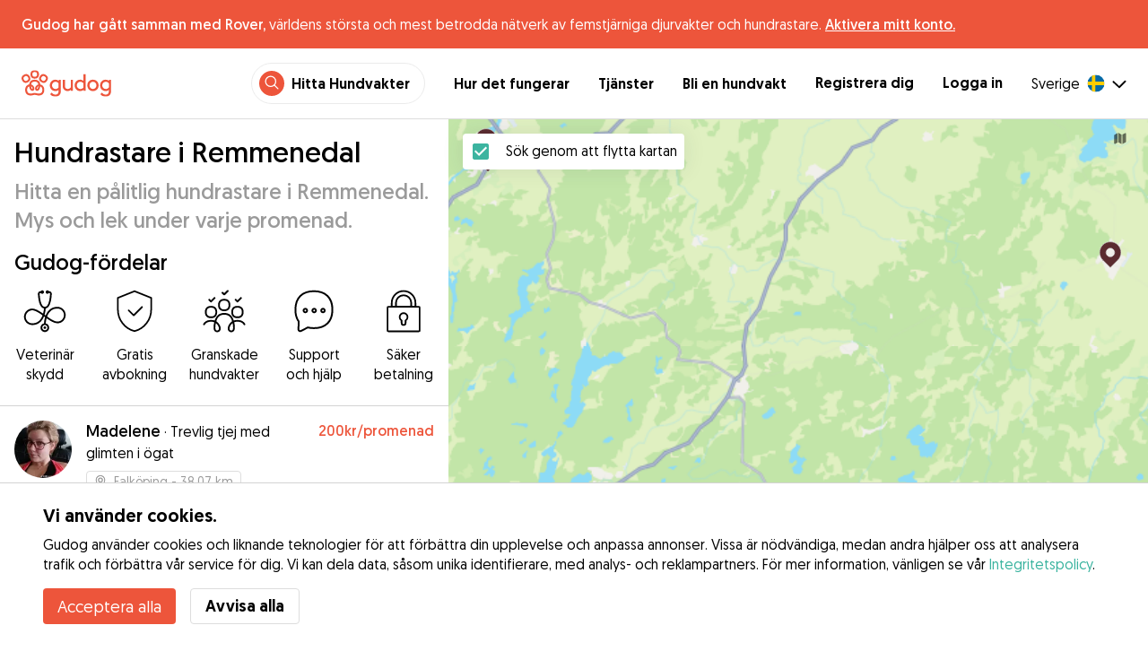

--- FILE ---
content_type: text/html; charset=utf-8
request_url: https://gudog.se/hund-rastning-remmenedal
body_size: 42365
content:
<!DOCTYPE html><html lang="sv"><head><title>Hundpromenadörer i Remmenedal | Priser och Recensioner - Gudog</title><meta name="author" content="Gudog"/><meta name="description" content="Om du inte har tid att promenera din hund, välj en av våra hundrastare i Remmenedal och boka online."/><meta content="width=device-width, initial-scale=1, maximum-scale=1, user-scalable=no" name="viewport"/><meta charSet="utf-8"/><meta name="twitter:card" content="summary_large_image"/><meta name="twitter:site" content="@Gudog"/><meta name="twitter:creator" content="@Gudog"/><meta name="twitter:title" content="Om Gudog"/><meta name="twitter:description" content="Gudog är en plattform som samlar hundägare och pålitliga hundvakter. Vi erbjuder dygnspassning, dagpassning och hundrastning."/><meta name="twitter:image:src" content="https://gudog.se/images/meta/twitter.jpg"/><meta property="og:type" content="website"/><meta property="og:site_name" content="Gudog"/><meta property="og:locale" content="sv_SE"/><meta property="fb:app_id" content="222056517915512"/><meta property="fb:admins" content="100000094355899"/><meta property="og:title" content="Om Gudog"/><meta property="og:description" content="Gudog är en plattform som samlar hundägare och pålitliga hundvakter. Vi erbjuder dygnspassning, dagpassning och hundrastning."/><meta property="og:image" content="https://gudog.se/images/meta/facebook.jpg"/><meta property="og:url" content="https://gudog.se/hund-rastning-remmenedal"/><meta property="al:ios:app_store_id" content="964470204"/><meta property="al:ios:app_name" content="Gudog"/><meta property="al:android:package" content="com.gudog.app"/><meta property="al:android:app_name" content="Gudog"/><link rel="canonical" href="https://gudog.se/hund-rastning-remmenedal"/><script type="application/ld+json">{
              "@context": "https://schema.org",
              "@type": "Service",
              "serviceType": "Hundrastare i Remmenedal",
            "description": "Hundeluftningstjeneste",
              "provider": {
                "@type": "LocalBusiness",
                "name": "Gudog",
                "url": "https://gudog.se/hund-rastning-remmenedal",
                
                "areaServed": {
                  "@type": "Place",
                  "name": "Remmenedal",
                  "geo": {
                    "@type": "GeoCoordinates",
                    "latitude": 58.061,
                    "longitude": 12.935
                  }
                },
                "currenciesAccepted": "SEK",
                "paymentAccepted": "Credit Card",
                "priceRange": "NaNSEK - NaNSEK"
              },
              "brand": {
                "@type": "Organization",
                "name": "Gudog",
                "logo": "https://gudog.se/images/logo.svg",
                "url": "https://gudog.se"
              },
              "image": "https://gudog.se/images/logo.svg"
            }</script><link rel="preload" as="image" imageSrcSet="/_next/image?url=https%3A%2F%2Fgudog.s3.amazonaws.com%2Fuser%2Favatar%2F893001%2Fcircle_d6656ed0b6c3d1d8bc1dde59f55befbe_2.jpeg&amp;w=576&amp;q=75 576w, /_next/image?url=https%3A%2F%2Fgudog.s3.amazonaws.com%2Fuser%2Favatar%2F893001%2Fcircle_d6656ed0b6c3d1d8bc1dde59f55befbe_2.jpeg&amp;w=768&amp;q=75 768w, /_next/image?url=https%3A%2F%2Fgudog.s3.amazonaws.com%2Fuser%2Favatar%2F893001%2Fcircle_d6656ed0b6c3d1d8bc1dde59f55befbe_2.jpeg&amp;w=992&amp;q=75 992w, /_next/image?url=https%3A%2F%2Fgudog.s3.amazonaws.com%2Fuser%2Favatar%2F893001%2Fcircle_d6656ed0b6c3d1d8bc1dde59f55befbe_2.jpeg&amp;w=1200&amp;q=75 1200w, /_next/image?url=https%3A%2F%2Fgudog.s3.amazonaws.com%2Fuser%2Favatar%2F893001%2Fcircle_d6656ed0b6c3d1d8bc1dde59f55befbe_2.jpeg&amp;w=2400&amp;q=75 2400w" imageSizes="100vw" fetchpriority="high"/><link rel="preload" as="image" imageSrcSet="/_next/image?url=https%3A%2F%2Fgudog.s3.amazonaws.com%2Fuser%2Favatar%2F880688%2Fcircle_6E03E61D-35D4-4CE0-9EB2-953942E3F8A2.jpeg&amp;w=576&amp;q=75 576w, /_next/image?url=https%3A%2F%2Fgudog.s3.amazonaws.com%2Fuser%2Favatar%2F880688%2Fcircle_6E03E61D-35D4-4CE0-9EB2-953942E3F8A2.jpeg&amp;w=768&amp;q=75 768w, /_next/image?url=https%3A%2F%2Fgudog.s3.amazonaws.com%2Fuser%2Favatar%2F880688%2Fcircle_6E03E61D-35D4-4CE0-9EB2-953942E3F8A2.jpeg&amp;w=992&amp;q=75 992w, /_next/image?url=https%3A%2F%2Fgudog.s3.amazonaws.com%2Fuser%2Favatar%2F880688%2Fcircle_6E03E61D-35D4-4CE0-9EB2-953942E3F8A2.jpeg&amp;w=1200&amp;q=75 1200w, /_next/image?url=https%3A%2F%2Fgudog.s3.amazonaws.com%2Fuser%2Favatar%2F880688%2Fcircle_6E03E61D-35D4-4CE0-9EB2-953942E3F8A2.jpeg&amp;w=2400&amp;q=75 2400w" imageSizes="100vw" fetchpriority="high"/><link rel="preload" as="image" imageSrcSet="/_next/image?url=https%3A%2F%2Fgudog.s3.amazonaws.com%2Fuser%2Favatar%2F999243%2Fcircle_999243_1713793296.jpeg&amp;w=576&amp;q=75 576w, /_next/image?url=https%3A%2F%2Fgudog.s3.amazonaws.com%2Fuser%2Favatar%2F999243%2Fcircle_999243_1713793296.jpeg&amp;w=768&amp;q=75 768w, /_next/image?url=https%3A%2F%2Fgudog.s3.amazonaws.com%2Fuser%2Favatar%2F999243%2Fcircle_999243_1713793296.jpeg&amp;w=992&amp;q=75 992w, /_next/image?url=https%3A%2F%2Fgudog.s3.amazonaws.com%2Fuser%2Favatar%2F999243%2Fcircle_999243_1713793296.jpeg&amp;w=1200&amp;q=75 1200w, /_next/image?url=https%3A%2F%2Fgudog.s3.amazonaws.com%2Fuser%2Favatar%2F999243%2Fcircle_999243_1713793296.jpeg&amp;w=2400&amp;q=75 2400w" imageSizes="100vw" fetchpriority="high"/><link rel="preload" as="image" imageSrcSet="/_next/image?url=https%3A%2F%2Fgudog.s3.amazonaws.com%2Fuser%2Favatar%2F947777%2Fcircle_947777_1698618919.jpeg&amp;w=576&amp;q=75 576w, /_next/image?url=https%3A%2F%2Fgudog.s3.amazonaws.com%2Fuser%2Favatar%2F947777%2Fcircle_947777_1698618919.jpeg&amp;w=768&amp;q=75 768w, /_next/image?url=https%3A%2F%2Fgudog.s3.amazonaws.com%2Fuser%2Favatar%2F947777%2Fcircle_947777_1698618919.jpeg&amp;w=992&amp;q=75 992w, /_next/image?url=https%3A%2F%2Fgudog.s3.amazonaws.com%2Fuser%2Favatar%2F947777%2Fcircle_947777_1698618919.jpeg&amp;w=1200&amp;q=75 1200w, /_next/image?url=https%3A%2F%2Fgudog.s3.amazonaws.com%2Fuser%2Favatar%2F947777%2Fcircle_947777_1698618919.jpeg&amp;w=2400&amp;q=75 2400w" imageSizes="100vw" fetchpriority="high"/><meta name="next-head-count" content="30"/><link rel="icon" href="/images/favicon.ico"/><style>
            * {
              box-sizing: border-box;
              font-family: Geomanist, sans-serif;
            }
            body {
              font-size: 16px;
              line-height: 1.43;
              margin: 0;

            }
          </style><link rel="stylesheet" href="/fonts/Geomanist.css"/><link rel="preload" href="/fonts/Geomanist-Book.woff2" as="font" crossorigin=""/><link rel="preload" href="/fonts/Geomanist-Medium.woff2" as="font" crossorigin=""/><link rel="preload" href="/fonts/Geomanist-Regular.woff2" as="font" crossorigin=""/><link rel="preload" href="/_next/static/css/8bf3eb0b09d0e017.css" as="style"/><link rel="stylesheet" href="/_next/static/css/8bf3eb0b09d0e017.css" data-n-g=""/><noscript data-n-css=""></noscript><script defer="" nomodule="" src="/_next/static/chunks/polyfills-78c92fac7aa8fdd8.js"></script><script src="/_next/static/chunks/webpack-20212e249b4f3ea1.js" defer=""></script><script src="/_next/static/chunks/framework-1412f0e7c1d3a7c6.js" defer=""></script><script src="/_next/static/chunks/main-2abe37e3ee6be6bd.js" defer=""></script><script src="/_next/static/chunks/pages/_app-82cc06f319952222.js" defer=""></script><script src="/_next/static/chunks/74034-8c3495467bb72495.js" defer=""></script><script src="/_next/static/chunks/61849-f42c4371a57447ef.js" defer=""></script><script src="/_next/static/chunks/9629-1eb07bad1ae2e119.js" defer=""></script><script src="/_next/static/chunks/92002-cb1d44a6aab4fb6c.js" defer=""></script><script src="/_next/static/chunks/95372-41e48b8947a116ae.js" defer=""></script><script src="/_next/static/chunks/41467-84a714f515e2e7d3.js" defer=""></script><script src="/_next/static/chunks/10934-8884034dbdff52f3.js" defer=""></script><script src="/_next/static/chunks/pages/search/cityservice-2417c4602ee758ad.js" defer=""></script><script src="/_next/static/ewILhn9CSLCBq4_23-I5N/_buildManifest.js" defer=""></script><script src="/_next/static/ewILhn9CSLCBq4_23-I5N/_ssgManifest.js" defer=""></script><style data-styled="" data-styled-version="5.3.0">.cTufNn{box-sizing:border-box;margin:0;min-width:0;-webkit-flex-wrap:wrap;-ms-flex-wrap:wrap;flex-wrap:wrap;}/*!sc*/
.bpjXNr{box-sizing:border-box;margin:0;min-width:0;}/*!sc*/
.bpjXNr svg{z-index:6;position:fixed;top:0;left:0;right:0;pointer-events:none;height:3px;}/*!sc*/
.bpjXNr svg path{stroke:#ED553B;}/*!sc*/
.hFlGVD{box-sizing:border-box;margin:0;min-width:0;z-index:auto;position:relative;top:auto;background:white;width:100%;}/*!sc*/
@media screen and (min-width:576px){.hFlGVD{z-index:5;position:-webkit-sticky;position:sticky;top:0;}}/*!sc*/
.hFlGVD.transparent{z-index:5;background:transparent;top:0;position:absolute;}/*!sc*/
.hFlGVD.transparent button svg{color:#ffffff;}/*!sc*/
.hFlGVD.transparent ul:not(.mobile) li{color:#ffffff;}/*!sc*/
@media screen and (min-width:576px){.hFlGVD.transparent{position:absolute;}}/*!sc*/
.hFlGVD.transparent header{border-bottom:0;}/*!sc*/
.gksRbr{box-sizing:border-box;margin:0;min-width:0;padding-top:16px;padding-bottom:16px;padding-left:16px;padding-right:16px;background-color:#ED553B;-webkit-align-items:center;-webkit-box-align:center;-ms-flex-align:center;align-items:center;}/*!sc*/
@media screen and (min-width:576px){.gksRbr{padding-left:24px;padding-right:24px;}}/*!sc*/
.fjGIUX{box-sizing:border-box;margin:0;min-width:0;color:white;}/*!sc*/
.XXkEM{box-sizing:border-box;margin:0;min-width:0;font-weight:300;}/*!sc*/
.dxKoKZ{box-sizing:border-box;margin:0;min-width:0;-webkit-flex-wrap:nowrap;-ms-flex-wrap:nowrap;flex-wrap:nowrap;-webkit-align-items:center;-webkit-box-align:center;-ms-flex-align:center;align-items:center;-webkit-box-pack:justify;-webkit-justify-content:space-between;-ms-flex-pack:justify;justify-content:space-between;border-bottom:1px solid #DDDDDD;padding-left:8px;padding-right:8px;padding-top:16px;padding-bottom:16px;}/*!sc*/
@media screen and (min-width:576px){.dxKoKZ{padding-left:24px;padding-right:24px;}}/*!sc*/
.cxPHIk{box-sizing:border-box;margin:0;min-width:0;cursor:pointer;}/*!sc*/
.cOtmZZ{box-sizing:border-box;margin:0;min-width:0;width:80px;height:24px;}/*!sc*/
@media screen and (min-width:576px){.cOtmZZ{width:100px;height:32px;}}/*!sc*/
.fzUdiI{box-sizing:border-box;margin:0;min-width:0;}/*!sc*/
.iOBUAK{box-sizing:border-box;margin:0;min-width:0;-webkit-align-items:center;-webkit-box-align:center;-ms-flex-align:center;align-items:center;margin-left:auto;list-style:none;text-align:right;display:none !important;}/*!sc*/
@media screen and (min-width:576px){.iOBUAK{display:none !important;}}/*!sc*/
@media screen and (min-width:768px){.iOBUAK{display:-webkit-box !important;display:-webkit-flex !important;display:-ms-flexbox !important;display:flex !important;}}/*!sc*/
.iOBUAK.mobile{position:fixed;top:0;bottom:0;left:0;width:100%;margin:0;padding-top:8px;padding-bottom:8px;padding-left:16px;padding-right:16px;background-color:#ffffff;z-index:9999;display:none;}/*!sc*/
.iOBUAK.mobile li{display:block;padding-top:8px;padding-bottom:8px;}/*!sc*/
.dkhvvp{box-sizing:border-box;margin:0;min-width:0;-webkit-box-pack:end;-webkit-justify-content:flex-end;-ms-flex-pack:end;justify-content:flex-end;margin-bottom:4px;}/*!sc*/
@media screen and (min-width:576px){.dkhvvp{margin-bottom:0;}}/*!sc*/
.koHdog{box-sizing:border-box;margin:0;min-width:0;width:-webkit-fit-content;width:-moz-fit-content;width:fit-content;-webkit-align-items:center;-webkit-box-align:center;-ms-flex-align:center;align-items:center;-webkit-box-pack:end;-webkit-justify-content:flex-end;-ms-flex-pack:end;justify-content:flex-end;background-color:white;padding-top:8px;padding-bottom:8px;padding-left:8px;padding-right:8px;border-radius:100px;border:1px solid;border-color:#EBEBEB;}/*!sc*/
.hYsdna{box-sizing:border-box;margin:0;min-width:0;background-color:#ED553B;-webkit-box-pack:center;-webkit-justify-content:center;-ms-flex-pack:center;justify-content:center;-webkit-align-items:center;-webkit-box-align:center;-ms-flex-align:center;align-items:center;width:28px;height:28px;border-radius:16px;padding-bottom:2px;}/*!sc*/
.cHRebJ{box-sizing:border-box;margin:0;min-width:0;color:#010101;margin-left:8px;margin-right:8px;}/*!sc*/
.iXerLK{box-sizing:border-box;margin:0;min-width:0;font-size:16px;font-weight:700;display:inline-block;color:inherit;-webkit-text-decoration:none;text-decoration:none;}/*!sc*/
.iXerLK:hover,.iXerLK:focus,.iXerLK .active{color:#ED553B;}/*!sc*/
.fxTbeq{box-sizing:border-box;margin:0;min-width:0;display:block;padding-left:32px;}/*!sc*/
@media screen and (min-width:576px){.fxTbeq{display:none;}}/*!sc*/
@media screen and (min-width:768px){.fxTbeq{display:none;}}/*!sc*/
@media screen and (min-width:992px){.fxTbeq{display:none;}}/*!sc*/
@media screen and (min-width:1200px){.fxTbeq{display:block;}}/*!sc*/
.YWuDd{box-sizing:border-box;margin:0;min-width:0;display:inline;font-weight:700;padding-left:32px;}/*!sc*/
.iXthVs{box-sizing:border-box;margin:0;min-width:0;cursor:pointer;-webkit-align-items:center;-webkit-box-align:center;-ms-flex-align:center;align-items:center;}/*!sc*/
.gZrLcJ{box-sizing:border-box;margin:0;min-width:0;font-weight:400;margin-right:8px;}/*!sc*/
.igcShH{box-sizing:border-box;margin:0;min-width:0;margin-left:8px;padding-top:8px;}/*!sc*/
.eaBKgw{box-sizing:border-box;margin:0;min-width:0;display:block;}/*!sc*/
@media screen and (min-width:576px){.eaBKgw{display:block;}}/*!sc*/
@media screen and (min-width:768px){.eaBKgw{display:none;}}/*!sc*/
.jTItfe{box-sizing:border-box;margin:0;min-width:0;margin-left:auto;-webkit-align-items:center;-webkit-box-align:center;-ms-flex-align:center;align-items:center;}/*!sc*/
.jBjYIU{box-sizing:border-box;margin:0;min-width:0;color:#ffffff;padding-left:16px;padding-right:16px;}/*!sc*/
.dyQdBH{box-sizing:border-box;margin:0;min-width:0;margin-top:3px;font-size:12px;text-align:right;cursor:pointer;padding:0;background:none;border:none;margin-right:8px;}/*!sc*/
.eZkqhv{box-sizing:border-box;margin:0;min-width:0;width:100%;}/*!sc*/
.AlDeL{box-sizing:border-box;margin:0;min-width:0;width:100%;}/*!sc*/
@media screen and (min-width:576px){.AlDeL{width:100%;}}/*!sc*/
@media screen and (min-width:768px){.AlDeL{width:500px;}}/*!sc*/
.dmdHZD{box-sizing:border-box;margin:0;min-width:0;margin-left:16px;margin-right:16px;}/*!sc*/
.hxgZHp{box-sizing:border-box;margin:0;min-width:0;font-weight:300;font-size:24px;line-height:1.3333333333333333;margin-bottom:4px;font-size:24px;line-height:32px;margin-top:16px;}/*!sc*/
@media screen and (min-width:576px){.hxgZHp{margin-bottom:8px;font-size:32px;line-height:40px;}}/*!sc*/
.kfUPJx{box-sizing:border-box;margin:0;min-width:0;font-weight:300;font-size:24px;line-height:1.3333333333333333;margin-bottom:8px;color:#9A9A9A;font-size:18px;}/*!sc*/
@media screen and (min-width:576px){.kfUPJx{margin-bottom:0;font-size:24px;}}/*!sc*/
.gjJGdk{box-sizing:border-box;margin:0;min-width:0;z-index:1;padding-right:0;}/*!sc*/
.gYXnSj{box-sizing:border-box;margin:0;min-width:0;color:#010101;padding-top:8px;padding-bottom:16px;border-bottom:1px solid lightgray;}/*!sc*/
@media screen and (min-width:576px){.gYXnSj{padding-top:16px;padding-bottom:24px;}}/*!sc*/
.gEYJBy{box-sizing:border-box;margin:0;min-width:0;padding-left:16px;padding-right:16px;padding-bottom:16px;font-size:24px;line-height:30px;font-weight:300;color:#010101;}/*!sc*/
.fAaEs{box-sizing:border-box;margin:0;min-width:0;-webkit-flex:1;-ms-flex:1;flex:1;-webkit-flex-direction:column;-ms-flex-direction:column;flex-direction:column;-webkit-align-items:center;-webkit-box-align:center;-ms-flex-align:center;align-items:center;-webkit-box-pack:center;-webkit-justify-content:center;-ms-flex-pack:center;justify-content:center;padding-left:16px;padding-right:16px;}/*!sc*/
.eidIZd{box-sizing:border-box;margin:0;min-width:0;margin-bottom:8px;}/*!sc*/
.kGhHIk{box-sizing:border-box;margin:0;min-width:0;text-align:center;font-size:12px;}/*!sc*/
@media screen and (min-width:576px){.kGhHIk{font-size:16px;}}/*!sc*/
.hBfhQd{box-sizing:border-box;margin:0;min-width:0;padding-left:16px;}/*!sc*/
.ioSZvn{box-sizing:border-box;margin:0;min-width:0;-webkit-flex-wrap:nowrap;-ms-flex-wrap:nowrap;flex-wrap:nowrap;padding-top:16px;padding-bottom:16px;-webkit-flex:1;-ms-flex:1;flex:1;height:100%;}/*!sc*/
.cXZNOF{box-sizing:border-box;margin:0;min-width:0;-webkit-flex-wrap:nowrap;-ms-flex-wrap:nowrap;flex-wrap:nowrap;-webkit-flex:1;-ms-flex:1;flex:1;}/*!sc*/
.iTvwNb{box-sizing:border-box;margin:0;min-width:0;position:relative;width:64px;height:64px;margin-right:16px;}/*!sc*/
.iTvwNb .image{border-radius:50%;}/*!sc*/
.ieuiBH{box-sizing:border-box;margin:0;min-width:0;-webkit-flex-direction:column;-ms-flex-direction:column;flex-direction:column;-webkit-flex:1;-ms-flex:1;flex:1;}/*!sc*/
.cqTHxz{box-sizing:border-box;margin:0;min-width:0;-webkit-flex:1;-ms-flex:1;flex:1;}/*!sc*/
.cNSkhn{box-sizing:border-box;margin:0;min-width:0;overflow:hidden;text-overflow:ellipsis;display:-webkit-box;-webkit-line-clamp:2;-webkit-box-orient:vertical;margin:0;}/*!sc*/
.hZKkcD{box-sizing:border-box;margin:0;min-width:0;font-weight:700;font-size:30px;line-height:1.3125;color:#010101;font-size:18px;font-weight:300;}/*!sc*/
.durkQN{box-sizing:border-box;margin:0;min-width:0;font-weight:400;font-size:16px;line-height:1.5;font-weight:normal;text-overflow:ellipsis;}/*!sc*/
.ckVcaR{box-sizing:border-box;margin:0;min-width:0;margin-left:8px;}/*!sc*/
.efQRGT{box-sizing:border-box;margin:0;min-width:0;color:#ED553B;font-weight:300;line-height:1;}/*!sc*/
.cyndgC{box-sizing:border-box;margin:0;min-width:0;text-transform:lowercase;text-align:right;}/*!sc*/
.EcxZp{box-sizing:border-box;margin:0;min-width:0;margin-top:8px;}/*!sc*/
.grkmvT{box-sizing:border-box;margin:0;min-width:0;margin-right:8px;margin-bottom:4px;}/*!sc*/
.ZwTNL{box-sizing:border-box;margin:0;min-width:0;display:inline-block;text-overflow:ellipsis;white-space:nowrap;overflow:hidden;color:#9A9A9A;font-size:14px;border:1px solid #DDDDDD;border-radius:4px;height:24px;padding-left:8px;padding-right:8px;}/*!sc*/
.ZwTNL svg{margin-top:auto !important;margin-bottom:auto !important;margin-right:8px !important;}/*!sc*/
.lhlHrW{box-sizing:border-box;margin:0;min-width:0;-webkit-align-items:center;-webkit-box-align:center;-ms-flex-align:center;align-items:center;-webkit-box-pack:center;-webkit-justify-content:center;-ms-flex-pack:center;justify-content:center;height:100%;}/*!sc*/
.ehdmCq{box-sizing:border-box;margin:0;min-width:0;white-space:nowrap;overflow:hidden;text-overflow:ellipsis;-webkit-flex:1;-ms-flex:1;flex:1;}/*!sc*/
.bpHLI{box-sizing:border-box;margin:0;min-width:0;margin-top:32px;margin-bottom:32px;-webkit-box-pack:center;-webkit-justify-content:center;-ms-flex-pack:center;justify-content:center;}/*!sc*/
.dimgWB{box-sizing:border-box;margin:0;min-width:0;-webkit-appearance:none;-moz-appearance:none;appearance:none;display:inline-block;text-align:center;line-height:inherit;-webkit-text-decoration:none;text-decoration:none;font-size:inherit;padding-left:24px;padding-right:24px;padding-top:16px;padding-bottom:16px;color:white;background-color:#ED553B;border:0;border-radius:4px;cursor:pointer;font-size:18px;line-height:24px;padding-left:16px;padding-right:16px;padding-top:0;padding-bottom:0;min-height:40px;}/*!sc*/
.jnwtgL{box-sizing:border-box;margin:0;min-width:0;padding-left:32px;padding-right:32px;margin-top:24px;margin-bottom:24px;}/*!sc*/
.BySJC{box-sizing:border-box;margin:0;min-width:0;list-style:none;display:block;font-size:14px;color:#DDDDDD;padding-left:0;overflow:hidden;white-space:nowrap;text-overflow:ellipsis;}/*!sc*/
.iKJjZM{box-sizing:border-box;margin:0;min-width:0;display:inline-block;color:#181818;}/*!sc*/
.fHKbwE{box-sizing:border-box;margin:0;min-width:0;color:lightgray;padding-left:8px;padding-right:8px;}/*!sc*/
.cBBnpd{box-sizing:border-box;margin:0;min-width:0;color:#DDDDDD;display:inline;}/*!sc*/
.kehtfW{box-sizing:border-box;margin:0;min-width:0;padding-left:16px;padding-right:16px;padding-bottom:40px;}/*!sc*/
@media screen and (min-width:576px){.kehtfW{padding-left:16px;padding-right:16px;}}/*!sc*/
@media screen and (min-width:768px){.kehtfW{padding-left:32px;padding-right:32px;}}/*!sc*/
@media screen and (min-width:992px){.kehtfW{padding-left:8.33333vw;padding-right:8.33333vw;}}/*!sc*/
.fedplV{box-sizing:border-box;margin:0;min-width:0;padding-top:24px;padding-bottom:24px;}/*!sc*/
@media screen and (min-width:576px){.fedplV{padding-top:24px;padding-bottom:24px;}}/*!sc*/
@media screen and (min-width:768px){.fedplV{padding-top:40px;padding-bottom:40px;}}/*!sc*/
.dhKGDa{box-sizing:border-box;margin:0;min-width:0;padding-left:0;padding-right:0;}/*!sc*/
@media screen and (min-width:576px){.dhKGDa{padding-left:0;padding-right:0;}}/*!sc*/
@media screen and (min-width:768px){.dhKGDa{padding-left:0;padding-right:0;}}/*!sc*/
.iXzTyw{box-sizing:border-box;margin:0;min-width:0;background-color:#ffffff;border-radius:2px;box-shadow:0 0 25px 0 rgba(38,55,70,0.1);padding-left:24px;padding-right:24px;padding-top:24px;padding-bottom:24px;}/*!sc*/
@media screen and (min-width:576px){.iXzTyw{padding-left:24px;padding-right:24px;padding-top:24px;padding-bottom:24px;}}/*!sc*/
@media screen and (min-width:768px){.iXzTyw{padding-left:64px;padding-right:64px;padding-top:40px;padding-bottom:40px;}}/*!sc*/
.gvmDgv{box-sizing:border-box;margin:0;min-width:0;font-size:20px;font-family:inherit;font-weight:700;line-height:1.25;font-weight:700;font-size:30px;line-height:1.3125;}/*!sc*/
.jhIKXy{box-sizing:border-box;margin:0;min-width:0;width:100%;}/*!sc*/
@media screen and (min-width:576px){.jhIKXy{width:100%;}}/*!sc*/
@media screen and (min-width:768px){.jhIKXy{width:100%;}}/*!sc*/
.eqspXb{box-sizing:border-box;margin:0;min-width:0;padding-top:8px;white-space:pre-wrap;}/*!sc*/
.laVLLs{box-sizing:border-box;margin:0;min-width:0;white-space:pre-wrap;padding-top:8px;}/*!sc*/
.laVLLs *{margin:0;padding:0;}/*!sc*/
.laVLLs ul{margin-left:24px;}/*!sc*/
.laVLLs .faq{margin-bottom:32px;}/*!sc*/
.laVLLs p,.laVLLs li{text-align:left;margin-bottom:16px;color:#9A9A9A;line-height:24px;}/*!sc*/
.laVLLs p strong,.laVLLs li strong{color:#181818;font-weight:300;}/*!sc*/
.laVLLs li{margin-bottom:8px;}/*!sc*/
.laVLLs h1,.laVLLs h2,.laVLLs h3,.laVLLs h4{text-align:left;margin-bottom:16px;}/*!sc*/
.laVLLs h1{font-weight:700;font-size:40px;line-height:1.2;}/*!sc*/
.laVLLs h2{font-weight:700;font-size:30px;line-height:1.3125;}/*!sc*/
.laVLLs h3{font-weight:300;font-size:24px;line-height:1.3333333333333333;}/*!sc*/
.laVLLs h4_highlight{font-weight:700;font-size:16px;line-height:1.5;}/*!sc*/
.laVLLs h4{font-weight:400;font-size:16px;line-height:1.5;}/*!sc*/
.laVLLs h5{font-weight:400;font-size:14px;line-height:1.1428571428571428;}/*!sc*/
.laVLLs note{font-weight:400;font-size:8px;line-height:1;}/*!sc*/
.laVLLs heading{font-family:inherit;line-height:1.25;font-weight:700;}/*!sc*/
.laVLLs display{font-family:inherit;font-weight:700;line-height:1.25;font-size:24px;}/*!sc*/
@media screen and (min-width:576px){.laVLLs display{font-size:32px;}}/*!sc*/
@media screen and (min-width:768px){.laVLLs display{font-size:48px;}}/*!sc*/
.laVLLs caps{text-transform:uppercase;-webkit-letter-spacing:0.1em;-moz-letter-spacing:0.1em;-ms-letter-spacing:0.1em;letter-spacing:0.1em;}/*!sc*/
.laVLLs .section{margin-bottom:16px;}/*!sc*/
.laVLLs a{color:#1F8C8D;font-weight:300;}/*!sc*/
.laVLLs iframe{width:100%;}/*!sc*/
.laVLLs .row{display:-webkit-box;display:-webkit-flex;display:-ms-flexbox;display:flex;-webkit-flex-direction:column;-ms-flex-direction:column;flex-direction:column;}/*!sc*/
@media screen and (min-width:576px){.laVLLs .row{-webkit-flex-direction:column;-ms-flex-direction:column;flex-direction:column;}}/*!sc*/
@media screen and (min-width:768px){.laVLLs .row{-webkit-flex-direction:row;-ms-flex-direction:row;flex-direction:row;}}/*!sc*/
.kUcGta{box-sizing:border-box;margin:0;min-width:0;border-top:1px solid #DDDDDD;border-bottom:1px solid #DDDDDD;margin-top:16px;padding-top:32px;margin-bottom:8px;padding-bottom:24px;padding-left:8px;padding-right:8px;-webkit-flex-direction:column;-ms-flex-direction:column;flex-direction:column;}/*!sc*/
@media screen and (min-width:576px){.kUcGta{margin-top:24px;padding-top:48px;margin-bottom:24px;padding-bottom:32px;padding-left:0;padding-right:0;-webkit-flex-direction:row;-ms-flex-direction:row;flex-direction:row;}}/*!sc*/
.dhsCJL{box-sizing:border-box;margin:0;min-width:0;width:100%;margin-right:0;margin-bottom:24px;}/*!sc*/
@media screen and (min-width:576px){.dhsCJL{width:50%;margin-right:64px;margin-bottom:0;}}/*!sc*/
.gTLqRA{box-sizing:border-box;margin:0;min-width:0;max-width:750px;}/*!sc*/
.bTbndc{box-sizing:border-box;margin:0;min-width:0;font-size:20px;font-family:inherit;font-weight:700;line-height:1.25;font-family:inherit;line-height:1.25;font-weight:700;font-size:24px;font-weight:300;margin-bottom:32px;}/*!sc*/
.dIyzWW{box-sizing:border-box;margin:0;min-width:0;margin-bottom:16px;}/*!sc*/
.jTkUBf{box-sizing:border-box;margin:0;min-width:0;margin-right:16px;-webkit-flex-shrink:0;-ms-flex-negative:0;flex-shrink:0;}/*!sc*/
.bJqGGA{box-sizing:border-box;margin:0;min-width:0;font-weight:700;}/*!sc*/
.jEWTKL{box-sizing:border-box;margin:0;min-width:0;width:100%;}/*!sc*/
@media screen and (min-width:576px){.jEWTKL{width:50%;}}/*!sc*/
.ikbFCA{box-sizing:border-box;margin:0;min-width:0;font-weight:300;font-size:24px;line-height:1.3333333333333333;margin-bottom:16px;}/*!sc*/
.eBpNNS{box-sizing:border-box;margin:0;min-width:0;border-bottom:1px solid #DDDDDD;cursor:pointer;padding-bottom:8px;}/*!sc*/
.eOGtNr{box-sizing:border-box;margin:0;min-width:0;padding-bottom:8px;padding-top:16px;-webkit-align-items:center;-webkit-box-align:center;-ms-flex-align:center;align-items:center;-webkit-box-pack:justify;-webkit-justify-content:space-between;-ms-flex-pack:justify;justify-content:space-between;}/*!sc*/
.dDFKXk{box-sizing:border-box;margin:0;min-width:0;-webkit-align-items:center;-webkit-box-align:center;-ms-flex-align:center;align-items:center;}/*!sc*/
.csfgsO{box-sizing:border-box;margin:0;min-width:0;margin-right:8px;}/*!sc*/
.cWnMdr{box-sizing:border-box;margin:0;min-width:0;font-weight:400;font-size:16px;line-height:1.5;font-weight:700;color:#010101;}/*!sc*/
.jcTKpe{box-sizing:border-box;margin:0;min-width:0;padding-bottom:8px;}/*!sc*/
.dTMpem{box-sizing:border-box;margin:0;min-width:0;color:#010101;}/*!sc*/
.kXdMCq{box-sizing:border-box;margin:0;min-width:0;cursor:pointer;padding-bottom:8px;}/*!sc*/
.oKFNj{box-sizing:border-box;margin:0;min-width:0;-webkit-flex-wrap:wrap;-ms-flex-wrap:wrap;flex-wrap:wrap;padding-top:0;margin-left:auto;margin-right:auto;}/*!sc*/
@media screen and (min-width:576px){.oKFNj{padding-top:0;}}/*!sc*/
@media screen and (min-width:768px){.oKFNj{padding-top:40px;}}/*!sc*/
.beBpCf{box-sizing:border-box;margin:0;min-width:0;margin-top:24px;margin-bottom:24px;width:100%;}/*!sc*/
@media screen and (min-width:576px){.beBpCf{margin-top:0;margin-bottom:0;width:50%;}}/*!sc*/
.eoLbZR{box-sizing:border-box;margin:0;min-width:0;font-size:20px;font-family:inherit;font-weight:700;line-height:1.25;font-weight:700;font-size:30px;line-height:1.3125;font-size:24px;font-weight:300;margin-bottom:16px;}/*!sc*/
.bImXBP{box-sizing:border-box;margin:0;min-width:0;font-size:20px;font-family:inherit;font-weight:700;line-height:1.25;font-weight:300;font-size:24px;line-height:1.3333333333333333;font-size:18px;line-height:1.5;}/*!sc*/
.cWBDZS{box-sizing:border-box;margin:0;min-width:0;font-size:20px;font-family:inherit;font-weight:700;line-height:1.25;font-weight:700;font-size:30px;line-height:1.3125;font-size:24px;font-weight:300;padding-bottom:16px;}/*!sc*/
.kcMjCz{box-sizing:border-box;margin:0;min-width:0;position:fixed;z-index:100;bottom:0;left:0;width:100%;background-color:white;padding-left:48px;padding-right:48px;padding-top:24px;padding-bottom:24px;border-top:1px solid lightgray;}/*!sc*/
.kmtwxI{box-sizing:border-box;margin:0;min-width:0;font-size:20px;font-family:inherit;font-weight:700;line-height:1.25;margin-bottom:8px;}/*!sc*/
.fihsFk{box-sizing:border-box;margin:0;min-width:0;color:#010101;margin-bottom:16px;}/*!sc*/
.fihsFk a:-webkit-any-link{color:#3CB4A0;}/*!sc*/
.bOmVAo{box-sizing:border-box;margin:0;min-width:0;-webkit-appearance:none;-moz-appearance:none;appearance:none;display:inline-block;text-align:center;line-height:inherit;-webkit-text-decoration:none;text-decoration:none;font-size:inherit;padding-left:24px;padding-right:24px;padding-top:16px;padding-bottom:16px;color:white;background-color:#ED553B;border:0;border-radius:4px;cursor:pointer;font-size:18px;line-height:24px;padding-left:16px;padding-right:16px;padding-top:0;padding-bottom:0;min-height:40px;margin-right:16px;}/*!sc*/
.knuXys{box-sizing:border-box;margin:0;min-width:0;-webkit-appearance:none;-moz-appearance:none;appearance:none;display:inline-block;text-align:center;line-height:inherit;-webkit-text-decoration:none;text-decoration:none;font-size:inherit;padding-left:24px;padding-right:24px;padding-top:16px;padding-bottom:16px;color:white;background-color:#ED553B;border:0;border-radius:4px;cursor:pointer;font-weight:700;color:#010101;background-color:transparent;border-radius:4px;border:1px solid #DDDDDD;cursor:pointer;font-size:18px;line-height:24px;padding-left:16px;padding-right:16px;padding-top:0;padding-bottom:0;min-height:40px;}/*!sc*/
.knuXys:hover{border-color:#010101;}/*!sc*/
.knuXys:focus{outline:none;}/*!sc*/
.knuXys:disabled{color:#333;border-color:default;}/*!sc*/
.hnzlvN{box-sizing:border-box;margin:0;min-width:0;padding-left:24px;padding-right:24px;padding-top:40px;padding-bottom:40px;background-color:#EBEBEB;}/*!sc*/
@media screen and (min-width:576px){.hnzlvN{padding-left:24px;padding-right:24px;padding-top:40px;padding-bottom:40px;}}/*!sc*/
@media screen and (min-width:768px){.hnzlvN{padding-left:100px;padding-right:100px;padding-top:64px;padding-bottom:64px;}}/*!sc*/
.jEgUdf{box-sizing:border-box;margin:0;min-width:0;font-size:20px;font-family:inherit;font-weight:700;line-height:1.25;font-weight:700;font-size:30px;line-height:1.3125;padding-bottom:24px;}/*!sc*/
.cRJwOs{box-sizing:border-box;margin:0;min-width:0;width:100%;-webkit-box-pack:justify;-webkit-justify-content:space-between;-ms-flex-pack:justify;justify-content:space-between;-webkit-flex-wrap:wrap;-ms-flex-wrap:wrap;flex-wrap:wrap;}/*!sc*/
.cBxYPc{box-sizing:border-box;margin:0;min-width:0;width:100%;padding-bottom:16px;padding-right:32px;}/*!sc*/
@media screen and (min-width:576px){.cBxYPc{width:50%;}}/*!sc*/
@media screen and (min-width:768px){.cBxYPc{width:50%;}}/*!sc*/
@media screen and (min-width:992px){.cBxYPc{width:50%;}}/*!sc*/
@media screen and (min-width:1200px){.cBxYPc{width:25%;}}/*!sc*/
.hbMjmm{box-sizing:border-box;margin:0;min-width:0;font-size:20px;font-family:inherit;font-weight:700;line-height:1.25;font-weight:300;font-size:24px;line-height:1.3333333333333333;font-size:18px;font-weight:300;padding-bottom:8px;}/*!sc*/
.hNUVcv{box-sizing:border-box;margin:0;min-width:0;color:#3CB4A0;font-size:18px;font-weight:300;}/*!sc*/
.hnVuHl{box-sizing:border-box;margin:0;min-width:0;background-color:#033243;color:#ffffff;position:absolute;top:100%;-webkit-flex-wrap:wrap;-ms-flex-wrap:wrap;flex-wrap:wrap;padding-left:24px;padding-right:24px;padding-top:40px;padding-bottom:40px;width:100%;}/*!sc*/
@media screen and (min-width:576px){.hnVuHl{padding-left:24px;padding-right:24px;padding-top:40px;padding-bottom:40px;}}/*!sc*/
@media screen and (min-width:768px){.hnVuHl{padding-left:100px;padding-right:100px;padding-top:64px;padding-bottom:64px;}}/*!sc*/
.iMtvUg{box-sizing:border-box;margin:0;min-width:0;width:100%;padding-bottom:24px;}/*!sc*/
@media screen and (min-width:576px){.iMtvUg{width:20%;padding-bottom:24px;}}/*!sc*/
@media screen and (min-width:768px){.iMtvUg{width:20%;padding-bottom:0;}}/*!sc*/
.cdsNLY{box-sizing:border-box;margin:0;min-width:0;cursor:pointer;padding-top:8px;padding-bottom:8px;}/*!sc*/
.eOtqwb{box-sizing:border-box;margin:0;min-width:0;cursor:pointer;color:#ffffff;padding-top:8px;padding-bottom:8px;}/*!sc*/
.bcDqvs{box-sizing:border-box;margin:0;min-width:0;padding-top:8px;padding-bottom:8px;}/*!sc*/
.FIBfv{box-sizing:border-box;margin:0;min-width:0;color:#ffffff;padding-top:8px;padding-bottom:8px;}/*!sc*/
.hvbHCL{box-sizing:border-box;margin:0;min-width:0;width:100%;padding-top:8px;padding-bottom:8px;}/*!sc*/
.kAxNCP{box-sizing:border-box;margin:0;min-width:0;padding-left:16px;padding-right:16px;}/*!sc*/
.cMeTAg{box-sizing:border-box;margin:0;min-width:0;background-color:#DDDDDD;width:100%;height:1px;margin-top:16px;margin-bottom:16px;}/*!sc*/
.dQjnpz{box-sizing:border-box;margin:0;min-width:0;width:50%;}/*!sc*/
.gyEWLe{box-sizing:border-box;margin:0;min-width:0;width:54px;height:16;}/*!sc*/
@media screen and (min-width:576px){.gyEWLe{width:54px;height:16px;}}/*!sc*/
@media screen and (min-width:768px){.gyEWLe{width:54px;height:16px;}}/*!sc*/
.dXA-dau{box-sizing:border-box;margin:0;min-width:0;float:right;width:50%;}/*!sc*/
.kEGcrp{box-sizing:border-box;margin:0;min-width:0;color:#9A9A9A;float:right;font-size:14px;-webkit-letter-spacing:0.5px;-moz-letter-spacing:0.5px;-ms-letter-spacing:0.5px;letter-spacing:0.5px;}/*!sc*/
.jogPuK{box-sizing:border-box;margin:0;min-width:0;font-size:12px;color:#9A9A9A;}/*!sc*/
.jogPuK a{color:#9A9A9A;}/*!sc*/
data-styled.g1[id="sc-bdnxRM"]{content:"cTufNn,bpjXNr,hFlGVD,gksRbr,fjGIUX,XXkEM,dxKoKZ,cxPHIk,cOtmZZ,fzUdiI,iOBUAK,dkhvvp,koHdog,hYsdna,cHRebJ,iXerLK,fxTbeq,YWuDd,iXthVs,gZrLcJ,igcShH,eaBKgw,jTItfe,jBjYIU,dyQdBH,eZkqhv,AlDeL,dmdHZD,hxgZHp,kfUPJx,gjJGdk,gYXnSj,gEYJBy,fAaEs,eidIZd,kGhHIk,hBfhQd,ioSZvn,cXZNOF,iTvwNb,ieuiBH,cqTHxz,cNSkhn,hZKkcD,durkQN,ckVcaR,efQRGT,cyndgC,EcxZp,grkmvT,ZwTNL,lhlHrW,ehdmCq,bpHLI,dimgWB,jnwtgL,BySJC,iKJjZM,fHKbwE,cBBnpd,kehtfW,fedplV,dhKGDa,iXzTyw,gvmDgv,jhIKXy,eqspXb,laVLLs,kUcGta,dhsCJL,gTLqRA,bTbndc,dIyzWW,jTkUBf,bJqGGA,jEWTKL,ikbFCA,eBpNNS,eOGtNr,dDFKXk,csfgsO,cWnMdr,jcTKpe,dTMpem,kXdMCq,oKFNj,beBpCf,eoLbZR,bImXBP,cWBDZS,kcMjCz,kmtwxI,fihsFk,bOmVAo,knuXys,hnzlvN,jEgUdf,cRJwOs,cBxYPc,hbMjmm,hNUVcv,hnVuHl,iMtvUg,cdsNLY,eOtqwb,bcDqvs,FIBfv,hvbHCL,kAxNCP,cMeTAg,dQjnpz,gyEWLe,dXA-dau,kEGcrp,jogPuK,"}/*!sc*/
.gfuSqG{display:-webkit-box;display:-webkit-flex;display:-ms-flexbox;display:flex;}/*!sc*/
data-styled.g2[id="sc-gtsrHT"]{content:"gfuSqG,"}/*!sc*/
.hiGvxk{-webkit-text-decoration:none;text-decoration:none;color:inherit;}/*!sc*/
data-styled.g3[id="sc-8b28c1e2-0"]{content:"hiGvxk,"}/*!sc*/
*{box-sizing:border-box;font-family:Geomanist,sans-serif;}/*!sc*/
body{font-size:16px;line-height:1.43;margin:0;}/*!sc*/
.grecaptcha-badge{visibility:hidden;}/*!sc*/
data-styled.g6[id="sc-global-cWfhzt1"]{content:"sc-global-cWfhzt1,"}/*!sc*/
.ifMWCu{height:100%;width:100%;}/*!sc*/
data-styled.g8[id="sc-98fa36f2-0"]{content:"ifMWCu,"}/*!sc*/
.jEvFNv{position:relative;cursor:pointer;border-bottom:1px solid #DDDDDD;padding-right:8px;border-right:8px solid #fff;}/*!sc*/
.jEvFNv.nohover{padding-right:0px;}/*!sc*/
.jEvFNv:not(.nohover):hover{border-right:8px solid #ED553B;}/*!sc*/
data-styled.g15[id="sc-159d1f2a-0"]{content:"jEvFNv,"}/*!sc*/
.efgwx{-webkit-text-decoration:none;text-decoration:none;color:inherit;}/*!sc*/
data-styled.g16[id="sc-159d1f2a-1"]{content:"efgwx,"}/*!sc*/
.bZPdWQ{margin:0;padding:0;}/*!sc*/
.bZPdWQ li{list-style:none;margin:8px 0;}/*!sc*/
data-styled.g17[id="sc-205e96b6-0"]{content:"bZPdWQ,"}/*!sc*/
.iTftO{font-size:18px;font-weight:300;}/*!sc*/
.iTftO a{color:#010101;-webkit-text-decoration:none;text-decoration:none;}/*!sc*/
data-styled.g18[id="sc-205e96b6-1"]{content:"iTftO,"}/*!sc*/
</style></head><body style="overscroll-behavior:none;position:relative;min-height:100vh"><div id="__next"><noscript>
      <iframe src="https://www.googletagmanager.com/ns.html?id=GTM-P2FQ283&gtm_auth=-7JFWN6s7itneDFF-Mbr5g&gtm_preview=env-2&gtm_cookies_win=x" height="0" width="0" style="display:none;visibility:hidden" id="tag-manager"></iframe></noscript><div class="sc-bdnxRM sc-gtsrHT cTufNn gfuSqG"><div class="sc-bdnxRM bpjXNr"><svg viewBox="0 0 100 1" preserveAspectRatio="none" style="display:block;width:0%"><path d="M 0,0.5 L 100,0.5" stroke-width="1" fill-opacity="0" style="stroke-dasharray:100, 100;stroke-dashoffset:0"></path></svg></div><div width="1" class="sc-bdnxRM hFlGVD"><div class="sc-bdnxRM sc-gtsrHT gksRbr gfuSqG banner"><div color="white" class="sc-bdnxRM fjGIUX"><span font-weight="book" class="sc-bdnxRM XXkEM">Gudog har gått samman med Rover,</span> världens största och mest betrodda nätverk av femstjärniga djurvakter och hundrastare. <a style="font-weight:300;color:white" href="/login">Aktivera mitt konto.</a></div></div><header class="sc-bdnxRM sc-gtsrHT dxKoKZ gfuSqG"><div class="sc-bdnxRM cxPHIk"><a href="/" class="sc-8b28c1e2-0 hiGvxk"><div width="80px,100px" height="24px,32px" class="sc-bdnxRM cOtmZZ"><svg width="100%" height="100%" viewBox="0 0 630 187" xmlns="http://www.w3.org/2000/svg" xmlns:xlink="http://www.w3.org/1999/xlink" color="#ED553B" name="logo"><defs><path d="M118.416 113.383c-1.014 9.642-5.386 20.922-9.482 19.09-4.868-2.176 4.285-19.09 9.482-19.09zm-51.38 0c5.195 0 14.348 16.914 9.481 19.09-4.097 1.832-8.469-9.448-9.482-19.09zm72.8 45.482c-4.232 4.079-10.699 6.145-19.222 6.145-4.748 0-9.693-1.219-14.475-2.398-4.687-1.157-9.115-2.249-13.413-2.249-4.3 0-8.727 1.092-13.414 2.249-4.783 1.179-9.728 2.398-14.476 2.398-8.523 0-14.99-2.066-19.222-6.145-4.37-4.211-6.586-10.828-6.586-19.663 0-8.834 2.216-15.448 6.587-19.662 2.503-2.412 5.318-4.141 8.327-5.14 1.752 14.458 8.407 31.532 22.514 31.532 4.451 0 8.293-1.899 10.82-5.346 2.004-2.736 3.065-6.336 3.065-10.404 0-11.057-7.967-25.827-23.05-29.429.8-5.927 2.878-10.537 6.212-13.748 4.232-4.078 10.7-6.147 19.222-6.147h.001c8.523 0 14.99 2.069 19.221 6.147 3.334 3.211 5.413 7.821 6.213 13.748-15.083 3.602-23.05 18.372-23.05 29.429 0 4.068 1.06 7.668 3.065 10.404 2.527 3.447 6.368 5.346 10.82 5.346 14.106 0 20.762-17.074 22.513-31.532 3.01.999 5.824 2.728 8.327 5.14 4.371 4.214 6.587 10.828 6.587 19.662 0 8.835-2.216 15.452-6.586 19.663zm9.34-49.014c-4.996-4.815-11.048-8.002-17.485-9.281-.999-9.749-4.487-17.556-10.405-23.256-6.825-6.578-16.434-9.915-28.56-9.915-12.128 0-21.736 3.337-28.562 9.915-5.917 5.7-9.406 13.507-10.404 23.256-6.438 1.279-12.49 4.466-17.485 9.281-7.104 6.846-10.706 16.721-10.706 29.351 0 12.632 3.602 22.508 10.706 29.355 6.826 6.578 16.436 9.912 28.561 9.912 6.383 0 12.394-1.482 17.698-2.79 3.871-.955 7.527-1.857 10.191-1.857h.001c2.664 0 6.32.902 10.191 1.857 5.303 1.308 11.314 2.79 17.697 2.79 12.125 0 21.735-3.334 28.561-9.912 7.104-6.847 10.706-16.723 10.706-29.355 0-12.63-3.602-22.505-10.706-29.351zm18.601-41.418c-3.197 4.565-6.65 7.239-10.265 7.944-3.728.726-8.006-.582-12.73-3.89-4.726-3.308-7.42-6.885-8.01-10.634-.573-3.638.757-7.797 3.952-12.363 3.2-4.566 6.653-7.239 10.265-7.945h.001c.667-.129 1.35-.194 2.052-.194 3.22 0 6.801 1.369 10.681 4.085 4.725 3.308 7.42 6.885 8.008 10.636.574 3.636-.757 7.795-3.954 12.361zm17.25-14.454c-1.18-7.5-5.75-14.084-13.585-19.568-7.832-5.486-15.585-7.528-23.034-6.074h.001c-7.148 1.396-13.442 5.915-18.708 13.433-5.264 7.518-7.357 14.977-6.225 22.174 1.18 7.5 5.751 14.084 13.586 19.567 6.202 4.344 12.35 6.529 18.338 6.529 1.577 0 3.142-.151 4.694-.454 7.15-1.398 13.443-5.917 18.708-13.433 5.264-7.518 7.358-14.979 6.224-22.174zM17.547 68.433c-3.196-4.566-4.527-8.725-3.955-12.361.591-3.751 3.285-7.328 8.011-10.636 3.88-2.718 7.461-4.085 10.68-4.085.701 0 1.386.065 2.053.194 3.612.706 7.065 3.379 10.263 7.945 3.196 4.566 4.527 8.725 3.955 12.363-.59 3.749-3.285 7.326-8.01 10.634-4.725 3.31-9.01 4.616-12.733 3.89-3.613-.705-7.065-3.379-10.264-7.944zm30.716 15.078C56.1 78.028 60.67 71.444 61.85 63.944c1.132-7.197-.963-14.656-6.226-22.174-5.265-7.516-11.558-12.037-18.706-13.433-7.454-1.455-15.202.587-23.033 6.074C6.05 39.895 1.48 46.477.298 53.979c-1.132 7.196.963 14.656 6.226 22.174 5.265 7.516 11.56 12.035 18.707 13.433 1.553.303 3.117.454 4.695.454 5.988 0 12.137-2.185 18.338-6.529zm32.067-66.202c2.65-2.554 6.821-3.85 12.395-3.85 5.573 0 9.743 1.296 12.394 3.85 2.732 2.633 4.117 6.893 4.117 12.662 0 5.769-1.385 10.027-4.117 12.66-2.65 2.554-6.82 3.85-12.394 3.85s-9.745-1.296-12.396-3.852c-2.73-2.631-4.117-6.889-4.117-12.658 0-5.769 1.386-10.029 4.118-12.662zm-9.34 35.012c5.245 5.055 12.557 7.619 21.735 7.619 9.177 0 16.488-2.564 21.733-7.617 5.465-5.268 8.237-12.788 8.237-22.352s-2.772-17.084-8.236-22.352C109.214 2.564 101.903 0 92.726 0c-9.178 0-16.49 2.564-21.735 7.619-5.465 5.268-8.236 12.788-8.236 22.352s2.771 17.084 8.236 22.35zm189.65 40.717c-4.75-6.222-12.609-10.969-21.94-10.969-14.899 0-24.723 11.952-24.723 25.376 0 13.752 10.643 25.377 25.54 25.377 7.86 0 15.881-3.93 21.122-10.969V93.038zm-23.25 54.519c-6.876 0-14.08-1.964-19.32-5.075-11.624-6.876-19.647-19.647-19.647-35.037 0-15.389 8.186-28.324 19.811-35.201 5.24-3.111 11.624-4.912 18.828-4.912 8.677 0 17.026 2.62 24.068 8.677V68.97h15.062v73.677c0 11.46-1.473 19.155-4.584 25.213-6.222 11.951-18.01 18.992-33.236 18.992-19.975 0-32.582-10.153-37.492-17.848l11.46-10.641c5.566 7.368 12.771 13.752 25.376 13.752 8.351 0 14.9-3.111 18.665-8.839 2.784-4.256 4.258-10.151 4.258-19.812v-4.257c-6.223 5.404-14.08 8.35-23.249 8.35zM613.62 93.038c-4.749-6.222-12.607-10.969-21.939-10.969-14.9 0-24.724 11.952-24.724 25.376 0 13.752 10.644 25.377 25.541 25.377 7.86 0 15.882-3.93 21.122-10.969V93.038zm-23.249 54.519c-6.876 0-14.08-1.964-19.32-5.075-11.624-6.876-19.647-19.647-19.647-35.037 0-15.389 8.186-28.324 19.812-35.201 5.238-3.111 11.623-4.912 18.827-4.912 8.678 0 17.026 2.62 24.067 8.677V68.97h15.063v73.677c0 11.46-1.473 19.155-4.584 25.213-6.222 11.951-18.01 18.992-33.235 18.992-19.975 0-32.583-10.153-37.493-17.848l11.46-10.641c5.567 7.368 12.771 13.752 25.376 13.752 8.352 0 14.9-3.111 18.664-8.839 2.785-4.256 4.26-10.151 4.26-19.812v-4.257c-6.224 5.404-14.082 8.35-23.25 8.35zm-88.57-14.735c14.246 0 24.233-11.297 24.233-25.377 0-14.081-9.987-25.376-24.233-25.376-14.243 0-24.23 11.295-24.23 25.376 0 14.08 9.987 25.377 24.23 25.377zm0-65.49c22.758 0 39.786 17.192 39.786 40.113 0 22.922-17.028 40.112-39.786 40.112-22.756 0-39.784-17.19-39.784-40.112 0-22.921 17.028-40.113 39.784-40.113zm-66.798 25.706c-4.749-6.222-12.607-10.969-21.939-10.969-14.899 0-24.723 11.952-24.723 25.376 0 13.752 10.643 25.377 25.54 25.377 7.86 0 15.882-3.93 21.122-10.969V93.038zm.491 45.841c-6.223 5.568-14.57 8.678-23.74 8.678-6.876 0-14.08-1.964-19.32-5.075-11.623-6.876-19.647-19.647-19.647-35.037 0-15.389 8.187-28.324 19.812-35.201 5.238-3.111 11.623-4.912 18.827-4.912 8.35 0 16.701 2.62 23.577 8.352V29.677h15.554v116.244h-15.063v-7.042zm-139.164-4.256c-4.747-5.893-7.039-13.426-7.039-26.359V68.97h15.553v41.749c0 7.86 1.638 12.116 4.421 15.391 3.437 4.092 9.006 6.712 14.898 6.712 9.496 0 17.191-5.731 21.612-10.969V68.97h15.554v76.951h-15.062v-7.042c-3.44 3.275-11.952 8.678-22.595 8.678-10.97 0-20.957-4.91-27.342-12.934z" id="logo_svg__a"></path></defs><g fill="none" fill-rule="evenodd"><mask id="logo_svg__b" fill="#fff"><use xlink:href="#logo_svg__a"></use></mask><g mask="url(#logo_svg__b)" fill="#ED553B"><path d="M0 0h630v186.581H0z"></path></g></g></svg></div></a></div><div class="sc-bdnxRM fzUdiI"><ul class="sc-bdnxRM sc-gtsrHT iOBUAK gfuSqG"><div class="sc-bdnxRM sc-gtsrHT dkhvvp gfuSqG"><div class="sc-bdnxRM sc-gtsrHT koHdog gfuSqG"><div class="sc-bdnxRM sc-gtsrHT hYsdna gfuSqG"></div><div class="sc-bdnxRM cHRebJ"><a name="Hitta Hundvakter" href="/hund-vakter" class="sc-8b28c1e2-0 hiGvxk"><span class="sc-bdnxRM iXerLK">Hitta Hundvakter</span></a></div></div></div><li class="sc-bdnxRM fxTbeq"><a name="Hur det fungerar" href="/hur-fungerar-det" class="sc-8b28c1e2-0 hiGvxk"><span class="sc-bdnxRM iXerLK">Hur det fungerar</span></a></li><li class="sc-bdnxRM fxTbeq"><a name="Tjänster" href="/vara-tjanster" class="sc-8b28c1e2-0 hiGvxk"><span class="sc-bdnxRM iXerLK">Tjänster</span></a></li><li class="sc-bdnxRM fxTbeq"><a name="Bli en hundvakt" href="/bli-hundvakt" class="sc-8b28c1e2-0 hiGvxk"><span class="sc-bdnxRM iXerLK">Bli en hundvakt</span></a></li><li class="sc-bdnxRM YWuDd"><a name="Registrera dig" href="/signup" class="sc-8b28c1e2-0 hiGvxk"><span class="sc-bdnxRM iXerLK">Registrera dig</span></a></li><li class="sc-bdnxRM YWuDd"><a name="Logga in" href="/login" class="sc-8b28c1e2-0 hiGvxk"><span class="sc-bdnxRM iXerLK">Logga in</span></a></li><li class="sc-bdnxRM YWuDd"><div class="sc-bdnxRM sc-gtsrHT iXthVs gfuSqG"><div class="sc-bdnxRM gZrLcJ">Sverige</div><div class="sc-bdnxRM igcShH"></div></div></li></ul></div><div class="sc-bdnxRM eaBKgw"><div class="sc-bdnxRM sc-gtsrHT jTItfe gfuSqG"><li class="sc-bdnxRM YWuDd"><div class="sc-bdnxRM sc-gtsrHT iXthVs gfuSqG"><div class="sc-bdnxRM gZrLcJ">Sverige</div><div class="sc-bdnxRM igcShH"></div></div></li><div color="samoyedWhite" class="sc-bdnxRM jBjYIU">|</div><button class="sc-bdnxRM dyQdBH"></button></div></div></header></div><div width="1" class="sc-bdnxRM eZkqhv"><div class="sc-bdnxRM fzUdiI"><div class="sc-bdnxRM sc-gtsrHT fzUdiI gfuSqG"><div width="1,1,500px" class="sc-bdnxRM AlDeL"><div class="sc-bdnxRM dmdHZD"><h1 class="sc-bdnxRM hxgZHp">Hundrastare i Remmenedal</h1><p class="sc-bdnxRM kfUPJx">Hitta en pålitlig hundrastare i Remmenedal. Mys och lek under varje promenad.</p></div><div class="sc-bdnxRM gjJGdk"><div class="sc-bdnxRM fzUdiI"><div class="sc-bdnxRM gYXnSj"><h3 class="sc-bdnxRM gEYJBy">Gudog-fördelar</h3><div class="sc-bdnxRM sc-gtsrHT fzUdiI gfuSqG"><div class="sc-bdnxRM sc-gtsrHT fAaEs gfuSqG"><div class="sc-bdnxRM eidIZd"></div><div font-size="12px,16px" class="sc-bdnxRM kGhHIk">Veterinär skydd</div></div><div class="sc-bdnxRM sc-gtsrHT fAaEs gfuSqG"><div class="sc-bdnxRM eidIZd"></div><div font-size="12px,16px" class="sc-bdnxRM kGhHIk">Gratis avbokning</div></div><div class="sc-bdnxRM sc-gtsrHT fAaEs gfuSqG"><div class="sc-bdnxRM eidIZd"></div><div font-size="12px,16px" class="sc-bdnxRM kGhHIk">Granskade hundvakter</div></div><div class="sc-bdnxRM sc-gtsrHT fAaEs gfuSqG"><div class="sc-bdnxRM eidIZd"></div><div font-size="12px,16px" class="sc-bdnxRM kGhHIk">Support och hjälp</div></div><div class="sc-bdnxRM sc-gtsrHT fAaEs gfuSqG"><div class="sc-bdnxRM eidIZd"></div><div font-size="12px,16px" class="sc-bdnxRM kGhHIk">Säker betalning</div></div></div></div></div><div class="sc-bdnxRM hBfhQd"><a target="sitter_893001" class="sc-8b28c1e2-0 hiGvxk sc-159d1f2a-1 efgwx" href="/hund-vakter/893001-trevlig-tjej-med-glimten-i-ogat?serviceTypeId=2"><div data-test="sitter-card" class="sc-bdnxRM fzUdiI"><div height="100%" class="sc-bdnxRM sc-159d1f2a-0 ioSZvn jEvFNv" name="Madelene"><div class="sc-bdnxRM sc-gtsrHT cXZNOF gfuSqG"><div width="64px" height="64px" class="sc-bdnxRM iTvwNb"><img alt="Madelene: Trevlig tjej med glimten i ögat " fetchpriority="high" decoding="async" data-nimg="fill" class="image" style="position:absolute;height:100%;width:100%;left:0;top:0;right:0;bottom:0;color:transparent" sizes="100vw" srcSet="/_next/image?url=https%3A%2F%2Fgudog.s3.amazonaws.com%2Fuser%2Favatar%2F893001%2Fcircle_d6656ed0b6c3d1d8bc1dde59f55befbe_2.jpeg&amp;w=576&amp;q=75 576w, /_next/image?url=https%3A%2F%2Fgudog.s3.amazonaws.com%2Fuser%2Favatar%2F893001%2Fcircle_d6656ed0b6c3d1d8bc1dde59f55befbe_2.jpeg&amp;w=768&amp;q=75 768w, /_next/image?url=https%3A%2F%2Fgudog.s3.amazonaws.com%2Fuser%2Favatar%2F893001%2Fcircle_d6656ed0b6c3d1d8bc1dde59f55befbe_2.jpeg&amp;w=992&amp;q=75 992w, /_next/image?url=https%3A%2F%2Fgudog.s3.amazonaws.com%2Fuser%2Favatar%2F893001%2Fcircle_d6656ed0b6c3d1d8bc1dde59f55befbe_2.jpeg&amp;w=1200&amp;q=75 1200w, /_next/image?url=https%3A%2F%2Fgudog.s3.amazonaws.com%2Fuser%2Favatar%2F893001%2Fcircle_d6656ed0b6c3d1d8bc1dde59f55befbe_2.jpeg&amp;w=2400&amp;q=75 2400w" src="/_next/image?url=https%3A%2F%2Fgudog.s3.amazonaws.com%2Fuser%2Favatar%2F893001%2Fcircle_d6656ed0b6c3d1d8bc1dde59f55befbe_2.jpeg&amp;w=2400&amp;q=75"/></div><div class="sc-bdnxRM sc-gtsrHT ieuiBH gfuSqG"><div class="sc-bdnxRM sc-gtsrHT fzUdiI gfuSqG"><div class="sc-bdnxRM cqTHxz"><p class="sc-bdnxRM cNSkhn"><span class="sc-bdnxRM hZKkcD">Madelene</span><span class="sc-bdnxRM fzUdiI"> · </span><span class="sc-bdnxRM durkQN">Trevlig tjej med glimten i ögat </span></p></div><div class="sc-bdnxRM ckVcaR"><span class="sc-bdnxRM efQRGT"><span class="sc-bdnxRM fzUdiI">200kr</span><span class="sc-bdnxRM cyndgC">/Promenad</span></span></div></div><div class="sc-bdnxRM EcxZp"><div class="sc-bdnxRM sc-gtsrHT cTufNn gfuSqG"><div class="sc-bdnxRM grkmvT"><span class="sc-bdnxRM ZwTNL sc-36441ece-0 hrGYZI"><span height="100%" class="sc-bdnxRM sc-gtsrHT lhlHrW gfuSqG"><span class="sc-bdnxRM ehdmCq">Falköping<!-- --> <!-- -->- 38.07 km</span></span></span></div></div></div></div></div></div></div></a><a target="sitter_880688" class="sc-8b28c1e2-0 hiGvxk sc-159d1f2a-1 efgwx" href="/hund-vakter/880688-hundvan-tjej-som-ger-mycket-karlek-mys-promenader?serviceTypeId=2"><div data-test="sitter-card" class="sc-bdnxRM fzUdiI"><div height="100%" class="sc-bdnxRM sc-159d1f2a-0 ioSZvn jEvFNv" name="Amy"><div class="sc-bdnxRM sc-gtsrHT cXZNOF gfuSqG"><div width="64px" height="64px" class="sc-bdnxRM iTvwNb"><img alt="Amy: Hundvan tjej som ger mycket kärlek , mys &amp; promenader" fetchpriority="high" decoding="async" data-nimg="fill" class="image" style="position:absolute;height:100%;width:100%;left:0;top:0;right:0;bottom:0;color:transparent" sizes="100vw" srcSet="/_next/image?url=https%3A%2F%2Fgudog.s3.amazonaws.com%2Fuser%2Favatar%2F880688%2Fcircle_6E03E61D-35D4-4CE0-9EB2-953942E3F8A2.jpeg&amp;w=576&amp;q=75 576w, /_next/image?url=https%3A%2F%2Fgudog.s3.amazonaws.com%2Fuser%2Favatar%2F880688%2Fcircle_6E03E61D-35D4-4CE0-9EB2-953942E3F8A2.jpeg&amp;w=768&amp;q=75 768w, /_next/image?url=https%3A%2F%2Fgudog.s3.amazonaws.com%2Fuser%2Favatar%2F880688%2Fcircle_6E03E61D-35D4-4CE0-9EB2-953942E3F8A2.jpeg&amp;w=992&amp;q=75 992w, /_next/image?url=https%3A%2F%2Fgudog.s3.amazonaws.com%2Fuser%2Favatar%2F880688%2Fcircle_6E03E61D-35D4-4CE0-9EB2-953942E3F8A2.jpeg&amp;w=1200&amp;q=75 1200w, /_next/image?url=https%3A%2F%2Fgudog.s3.amazonaws.com%2Fuser%2Favatar%2F880688%2Fcircle_6E03E61D-35D4-4CE0-9EB2-953942E3F8A2.jpeg&amp;w=2400&amp;q=75 2400w" src="/_next/image?url=https%3A%2F%2Fgudog.s3.amazonaws.com%2Fuser%2Favatar%2F880688%2Fcircle_6E03E61D-35D4-4CE0-9EB2-953942E3F8A2.jpeg&amp;w=2400&amp;q=75"/></div><div class="sc-bdnxRM sc-gtsrHT ieuiBH gfuSqG"><div class="sc-bdnxRM sc-gtsrHT fzUdiI gfuSqG"><div class="sc-bdnxRM cqTHxz"><p class="sc-bdnxRM cNSkhn"><span class="sc-bdnxRM hZKkcD">Amy</span><span class="sc-bdnxRM fzUdiI"> · </span><span class="sc-bdnxRM durkQN">Hundvan tjej som ger mycket kärlek , mys &amp; promenader</span></p></div><div class="sc-bdnxRM ckVcaR"><span class="sc-bdnxRM efQRGT"><span class="sc-bdnxRM fzUdiI">185kr</span><span class="sc-bdnxRM cyndgC">/Promenad</span></span></div></div><div class="sc-bdnxRM EcxZp"><div class="sc-bdnxRM sc-gtsrHT cTufNn gfuSqG"><div class="sc-bdnxRM grkmvT"><span class="sc-bdnxRM ZwTNL sc-36441ece-0 hrGYZI"><span height="100%" class="sc-bdnxRM sc-gtsrHT lhlHrW gfuSqG"><span class="sc-bdnxRM ehdmCq">Borås<!-- --> <!-- -->- 38.44 km</span></span></span></div></div></div></div></div></div></div></a><a target="sitter_999243" class="sc-8b28c1e2-0 hiGvxk sc-159d1f2a-1 efgwx" href="/hund-vakter/999243-hundvaktare?serviceTypeId=2"><div data-test="sitter-card" class="sc-bdnxRM fzUdiI"><div height="100%" class="sc-bdnxRM sc-159d1f2a-0 ioSZvn jEvFNv" name="Frida"><div class="sc-bdnxRM sc-gtsrHT cXZNOF gfuSqG"><div width="64px" height="64px" class="sc-bdnxRM iTvwNb"><img alt="Frida: Hundvaktare" fetchpriority="high" decoding="async" data-nimg="fill" class="image" style="position:absolute;height:100%;width:100%;left:0;top:0;right:0;bottom:0;color:transparent" sizes="100vw" srcSet="/_next/image?url=https%3A%2F%2Fgudog.s3.amazonaws.com%2Fuser%2Favatar%2F999243%2Fcircle_999243_1713793296.jpeg&amp;w=576&amp;q=75 576w, /_next/image?url=https%3A%2F%2Fgudog.s3.amazonaws.com%2Fuser%2Favatar%2F999243%2Fcircle_999243_1713793296.jpeg&amp;w=768&amp;q=75 768w, /_next/image?url=https%3A%2F%2Fgudog.s3.amazonaws.com%2Fuser%2Favatar%2F999243%2Fcircle_999243_1713793296.jpeg&amp;w=992&amp;q=75 992w, /_next/image?url=https%3A%2F%2Fgudog.s3.amazonaws.com%2Fuser%2Favatar%2F999243%2Fcircle_999243_1713793296.jpeg&amp;w=1200&amp;q=75 1200w, /_next/image?url=https%3A%2F%2Fgudog.s3.amazonaws.com%2Fuser%2Favatar%2F999243%2Fcircle_999243_1713793296.jpeg&amp;w=2400&amp;q=75 2400w" src="/_next/image?url=https%3A%2F%2Fgudog.s3.amazonaws.com%2Fuser%2Favatar%2F999243%2Fcircle_999243_1713793296.jpeg&amp;w=2400&amp;q=75"/></div><div class="sc-bdnxRM sc-gtsrHT ieuiBH gfuSqG"><div class="sc-bdnxRM sc-gtsrHT fzUdiI gfuSqG"><div class="sc-bdnxRM cqTHxz"><p class="sc-bdnxRM cNSkhn"><span class="sc-bdnxRM hZKkcD">Frida</span><span class="sc-bdnxRM fzUdiI"> · </span><span class="sc-bdnxRM durkQN">Hundvaktare</span></p></div><div class="sc-bdnxRM ckVcaR"><span class="sc-bdnxRM efQRGT"><span class="sc-bdnxRM fzUdiI">125kr</span><span class="sc-bdnxRM cyndgC">/Promenad</span></span></div></div><div class="sc-bdnxRM EcxZp"><div class="sc-bdnxRM sc-gtsrHT cTufNn gfuSqG"><div class="sc-bdnxRM grkmvT"><span class="sc-bdnxRM ZwTNL sc-36441ece-0 hrGYZI"><span height="100%" class="sc-bdnxRM sc-gtsrHT lhlHrW gfuSqG"><span class="sc-bdnxRM ehdmCq">Borås<!-- --> <!-- -->- 38.49 km</span></span></span></div></div></div></div></div></div></div></a><a target="sitter_947777" class="sc-8b28c1e2-0 hiGvxk sc-159d1f2a-1 efgwx" href="/hund-vakter/947777-social-odmjuk-fotograf-som-alskar-att-promenera-och-umgas-med-hundar?serviceTypeId=2"><div data-test="sitter-card" class="sc-bdnxRM fzUdiI"><div height="100%" class="sc-bdnxRM sc-159d1f2a-0 ioSZvn jEvFNv" name="Rebecka"><div class="sc-bdnxRM sc-gtsrHT cXZNOF gfuSqG"><div width="64px" height="64px" class="sc-bdnxRM iTvwNb"><img alt="Rebecka: Social &amp; ödmjuk fotograf som älskar att promenera och umgås med hundar." fetchpriority="high" decoding="async" data-nimg="fill" class="image" style="position:absolute;height:100%;width:100%;left:0;top:0;right:0;bottom:0;color:transparent" sizes="100vw" srcSet="/_next/image?url=https%3A%2F%2Fgudog.s3.amazonaws.com%2Fuser%2Favatar%2F947777%2Fcircle_947777_1698618919.jpeg&amp;w=576&amp;q=75 576w, /_next/image?url=https%3A%2F%2Fgudog.s3.amazonaws.com%2Fuser%2Favatar%2F947777%2Fcircle_947777_1698618919.jpeg&amp;w=768&amp;q=75 768w, /_next/image?url=https%3A%2F%2Fgudog.s3.amazonaws.com%2Fuser%2Favatar%2F947777%2Fcircle_947777_1698618919.jpeg&amp;w=992&amp;q=75 992w, /_next/image?url=https%3A%2F%2Fgudog.s3.amazonaws.com%2Fuser%2Favatar%2F947777%2Fcircle_947777_1698618919.jpeg&amp;w=1200&amp;q=75 1200w, /_next/image?url=https%3A%2F%2Fgudog.s3.amazonaws.com%2Fuser%2Favatar%2F947777%2Fcircle_947777_1698618919.jpeg&amp;w=2400&amp;q=75 2400w" src="/_next/image?url=https%3A%2F%2Fgudog.s3.amazonaws.com%2Fuser%2Favatar%2F947777%2Fcircle_947777_1698618919.jpeg&amp;w=2400&amp;q=75"/></div><div class="sc-bdnxRM sc-gtsrHT ieuiBH gfuSqG"><div class="sc-bdnxRM sc-gtsrHT fzUdiI gfuSqG"><div class="sc-bdnxRM cqTHxz"><p class="sc-bdnxRM cNSkhn"><span class="sc-bdnxRM hZKkcD">Rebecka</span><span class="sc-bdnxRM fzUdiI"> · </span><span class="sc-bdnxRM durkQN">Social &amp; ödmjuk fotograf som älskar att promenera och umgås med hundar.</span></p></div><div class="sc-bdnxRM ckVcaR"><span class="sc-bdnxRM efQRGT"><span class="sc-bdnxRM fzUdiI">200kr</span><span class="sc-bdnxRM cyndgC">/Promenad</span></span></div></div><div class="sc-bdnxRM EcxZp"><div class="sc-bdnxRM sc-gtsrHT cTufNn gfuSqG"><div class="sc-bdnxRM grkmvT"><span class="sc-bdnxRM ZwTNL sc-36441ece-0 hrGYZI"><span height="100%" class="sc-bdnxRM sc-gtsrHT lhlHrW gfuSqG"><span class="sc-bdnxRM ehdmCq">Dalsjöfors<!-- --> <!-- -->- 39.05 km</span></span></span></div></div></div></div></div></div></div></a><a target="sitter_933354" class="sc-8b28c1e2-0 hiGvxk sc-159d1f2a-1 efgwx" href="/hund-vakter/933354-a-dog-lover-who-provides-a-genuine-care?serviceTypeId=2"><div data-test="sitter-card" class="sc-bdnxRM fzUdiI"><div height="100%" class="sc-bdnxRM sc-159d1f2a-0 ioSZvn jEvFNv" name="Hannah"><div class="sc-bdnxRM sc-gtsrHT cXZNOF gfuSqG"><div width="64px" height="64px" class="sc-bdnxRM iTvwNb"><img alt="Hannah: A dog lover who provides a genuine care" loading="lazy" decoding="async" data-nimg="fill" class="image" style="position:absolute;height:100%;width:100%;left:0;top:0;right:0;bottom:0;color:transparent" sizes="100vw" srcSet="/_next/image?url=https%3A%2F%2Fgudog.s3.amazonaws.com%2Fuser%2Favatar%2F933354%2Fcircle_933354_1693902010.jpeg&amp;w=576&amp;q=75 576w, /_next/image?url=https%3A%2F%2Fgudog.s3.amazonaws.com%2Fuser%2Favatar%2F933354%2Fcircle_933354_1693902010.jpeg&amp;w=768&amp;q=75 768w, /_next/image?url=https%3A%2F%2Fgudog.s3.amazonaws.com%2Fuser%2Favatar%2F933354%2Fcircle_933354_1693902010.jpeg&amp;w=992&amp;q=75 992w, /_next/image?url=https%3A%2F%2Fgudog.s3.amazonaws.com%2Fuser%2Favatar%2F933354%2Fcircle_933354_1693902010.jpeg&amp;w=1200&amp;q=75 1200w, /_next/image?url=https%3A%2F%2Fgudog.s3.amazonaws.com%2Fuser%2Favatar%2F933354%2Fcircle_933354_1693902010.jpeg&amp;w=2400&amp;q=75 2400w" src="/_next/image?url=https%3A%2F%2Fgudog.s3.amazonaws.com%2Fuser%2Favatar%2F933354%2Fcircle_933354_1693902010.jpeg&amp;w=2400&amp;q=75"/></div><div class="sc-bdnxRM sc-gtsrHT ieuiBH gfuSqG"><div class="sc-bdnxRM sc-gtsrHT fzUdiI gfuSqG"><div class="sc-bdnxRM cqTHxz"><p class="sc-bdnxRM cNSkhn"><span class="sc-bdnxRM hZKkcD">Hannah</span><span class="sc-bdnxRM fzUdiI"> · </span><span class="sc-bdnxRM durkQN">A dog lover who provides a genuine care</span></p></div><div class="sc-bdnxRM ckVcaR"><span class="sc-bdnxRM efQRGT"><span class="sc-bdnxRM fzUdiI">150kr</span><span class="sc-bdnxRM cyndgC">/Promenad</span></span></div></div><div class="sc-bdnxRM EcxZp"><div class="sc-bdnxRM sc-gtsrHT cTufNn gfuSqG"><div class="sc-bdnxRM grkmvT"><span class="sc-bdnxRM ZwTNL sc-36441ece-0 hrGYZI"><span height="100%" class="sc-bdnxRM sc-gtsrHT lhlHrW gfuSqG"><span class="sc-bdnxRM ehdmCq">Borås<!-- --> <!-- -->- 39.07 km</span></span></span></div></div></div></div></div></div></div></a><div class="sc-bdnxRM sc-gtsrHT bpHLI gfuSqG"><button class="sc-bdnxRM dimgWB">Visa alla 9 hundvakter nära Remmenedal</button></div></div><div class="sc-bdnxRM jnwtgL"><ul itemscope="" itemType="http://schema.org/BreadcrumbList" class="sc-bdnxRM BySJC"><li itemProp="itemListElement" itemscope="" itemType="http://schema.org/ListItem" class="sc-bdnxRM iKJjZM"><a itemProp="item" class="sc-8b28c1e2-0 hiGvxk sc-98fa36f2-0 ifMWCu" href="/"><span itemProp="name">Gudog</span></a><meta itemProp="position" content="1"/><span class="sc-bdnxRM fHKbwE">»</span></li><li itemProp="itemListElement" itemscope="" itemType="http://schema.org/ListItem" class="sc-bdnxRM iKJjZM"><a itemProp="item" class="sc-8b28c1e2-0 hiGvxk sc-98fa36f2-0 ifMWCu" href="/hund-rastning"><span itemProp="name">Hundrastning</span></a><meta itemProp="position" content="2"/><span class="sc-bdnxRM fHKbwE">»</span></li><li class="sc-bdnxRM cBBnpd active" itemProp="itemListElement" itemscope="" itemType="http://schema.org/ListItem"><span itemProp="name">Hundrastning i Remmenedal</span><meta itemProp="position" content="3"/></li></ul></div></div></div><div class="sc-bdnxRM cqTHxz"></div></div><div class="sc-bdnxRM kehtfW"><div class="sc-bdnxRM fzUdiI"><div class="sc-bdnxRM fedplV"><div class="sc-bdnxRM dhKGDa"><div class="sc-bdnxRM iXzTyw"><div class="sc-bdnxRM fzUdiI"><h2 class="sc-bdnxRM gvmDgv">Hundrastning i Remmenedal</h2><div width="1,1,1" class="sc-bdnxRM jhIKXy"><div class="sc-bdnxRM eqspXb"><div class="sc-bdnxRM laVLLs seoContent">Det finns dagar när vi inte kan erbjuda alla promenader våra hundar behöver. Oavsett om det beror på en upptagen tidsplan, sjukdom eller långa arbetstimmar.<br/><br/>Nu kan du boka en hundvakt i Remmenedal för att hämta din hund hemma och ta dem på en promenad; återlämna dem hemma glada och avslappnade.</div></div></div></div></div></div></div><div class="sc-bdnxRM sc-gtsrHT kUcGta gfuSqG"><div width="100%,50%" class="sc-bdnxRM dhsCJL"><div class="sc-bdnxRM gTLqRA"><h2 font-size="5" font-weight="book" class="sc-bdnxRM bTbndc">Så här bokar du</h2><div class="sc-bdnxRM fzUdiI"><div class="sc-bdnxRM sc-gtsrHT dIyzWW gfuSqG"><div class="sc-bdnxRM jTkUBf"></div><div class="sc-bdnxRM fzUdiI"><div font-weight="bold" class="sc-bdnxRM bJqGGA">Sök</div><div class="sc-bdnxRM fzUdiI">Sök i ditt postnummer eller din adress för att se godkända, varmhjärtade hundvakter nära dig.</div></div></div><div class="sc-bdnxRM sc-gtsrHT dIyzWW gfuSqG"><div class="sc-bdnxRM jTkUBf"></div><div class="sc-bdnxRM fzUdiI"><div font-weight="bold" class="sc-bdnxRM bJqGGA">Boka din hundvakt</div><div class="sc-bdnxRM fzUdiI">När du har hittat den perfekta hundvakten för din hund kan du skicka en bokningsförfrågan!</div></div></div><div class="sc-bdnxRM sc-gtsrHT dIyzWW gfuSqG"><div class="sc-bdnxRM jTkUBf"></div><div class="sc-bdnxRM fzUdiI"><div font-weight="bold" class="sc-bdnxRM bJqGGA">Meet &amp; Greet</div><div class="sc-bdnxRM fzUdiI">Ordna en meet &amp; greet för att se till att hundvakten och din hund är en bra match.</div></div></div><div class="sc-bdnxRM sc-gtsrHT dIyzWW gfuSqG"><div class="sc-bdnxRM jTkUBf"></div><div class="sc-bdnxRM fzUdiI"><div font-weight="bold" class="sc-bdnxRM bJqGGA">Klara färdiga gå!</div><div class="sc-bdnxRM fzUdiI">Din hunds bokning börjar snart! Se till att din hundvakt har allt som din hund behöver: gott om mat, en mjuk hundsäng, hundkoppel, veterinärinformation och favoritleksaker!</div></div></div></div></div></div><div width="100%,50%" class="sc-bdnxRM jEWTKL"><div class="sc-bdnxRM fzUdiI"><h2 class="sc-bdnxRM ikbFCA">Gudog Fördelar</h2><div class="sc-bdnxRM fzUdiI"><div class="sc-bdnxRM fzUdiI"><div id="react-collapsed-toggle-:Rqallm:" aria-controls="react-collapsed-panel-:Rqallm:" aria-expanded="false" type="button" role="button" tabindex="0" class="sc-bdnxRM eBpNNS"><div class="sc-bdnxRM fzUdiI"><div class="sc-bdnxRM sc-gtsrHT eOGtNr gfuSqG"><div class="sc-bdnxRM sc-gtsrHT dDFKXk gfuSqG"><div class="sc-bdnxRM csfgsO"></div><div font-weight="bold" color="labradorBlack" class="sc-bdnxRM cWnMdr">Veterinärskydd</div></div></div><div id="react-collapsed-panel-:Rqallm:" aria-hidden="true" aria-labelledby="react-collapsed-toggle-:Rqallm:" role="region" style="box-sizing:border-box;display:none;height:0px;overflow:hidden" class="sc-bdnxRM fzUdiI"><div class="sc-bdnxRM jcTKpe"><div color="labradorBlack" class="sc-bdnxRM dTMpem">Upp till 20.000 kr i veterinärskydd vid olyckshändelser under bokningar.</div></div></div></div></div></div><div class="sc-bdnxRM fzUdiI"><div id="react-collapsed-toggle-:R1aallm:" aria-controls="react-collapsed-panel-:R1aallm:" aria-expanded="false" type="button" role="button" tabindex="0" class="sc-bdnxRM eBpNNS"><div class="sc-bdnxRM fzUdiI"><div class="sc-bdnxRM sc-gtsrHT eOGtNr gfuSqG"><div class="sc-bdnxRM sc-gtsrHT dDFKXk gfuSqG"><div class="sc-bdnxRM csfgsO"></div><div font-weight="bold" color="labradorBlack" class="sc-bdnxRM cWnMdr">Gratis avbokning</div></div></div><div id="react-collapsed-panel-:R1aallm:" aria-hidden="true" aria-labelledby="react-collapsed-toggle-:R1aallm:" role="region" style="box-sizing:border-box;display:none;height:0px;overflow:hidden" class="sc-bdnxRM fzUdiI"><div class="sc-bdnxRM jcTKpe"><div color="labradorBlack" class="sc-bdnxRM dTMpem">Alla bokningar på Gudog omfattas av gratis avbokning. Det betyder att du får en 100% återbetalning för alla avbokningar upp till 3 dagar innan bokningens start.</div></div></div></div></div></div><div class="sc-bdnxRM fzUdiI"><div id="react-collapsed-toggle-:R1qallm:" aria-controls="react-collapsed-panel-:R1qallm:" aria-expanded="false" type="button" role="button" tabindex="0" class="sc-bdnxRM eBpNNS"><div class="sc-bdnxRM fzUdiI"><div class="sc-bdnxRM sc-gtsrHT eOGtNr gfuSqG"><div class="sc-bdnxRM sc-gtsrHT dDFKXk gfuSqG"><div class="sc-bdnxRM csfgsO"></div><div font-weight="bold" color="labradorBlack" class="sc-bdnxRM cWnMdr">Godkända hundvakter</div></div></div><div id="react-collapsed-panel-:R1qallm:" aria-hidden="true" aria-labelledby="react-collapsed-toggle-:R1qallm:" role="region" style="box-sizing:border-box;display:none;height:0px;overflow:hidden" class="sc-bdnxRM fzUdiI"><div class="sc-bdnxRM jcTKpe"><div color="labradorBlack" class="sc-bdnxRM dTMpem">Alla hundvakter är individuellt godkända av vårt Gudog-team.</div></div></div></div></div></div><div class="sc-bdnxRM fzUdiI"><div id="react-collapsed-toggle-:R2aallm:" aria-controls="react-collapsed-panel-:R2aallm:" aria-expanded="false" type="button" role="button" tabindex="0" class="sc-bdnxRM eBpNNS"><div class="sc-bdnxRM fzUdiI"><div class="sc-bdnxRM sc-gtsrHT eOGtNr gfuSqG"><div class="sc-bdnxRM sc-gtsrHT dDFKXk gfuSqG"><div class="sc-bdnxRM csfgsO"></div><div font-weight="bold" color="labradorBlack" class="sc-bdnxRM cWnMdr">Verifierade recensioner</div></div></div><div id="react-collapsed-panel-:R2aallm:" aria-hidden="true" aria-labelledby="react-collapsed-toggle-:R2aallm:" role="region" style="box-sizing:border-box;display:none;height:0px;overflow:hidden" class="sc-bdnxRM fzUdiI"><div class="sc-bdnxRM jcTKpe"><div color="labradorBlack" class="sc-bdnxRM dTMpem">Hundvaktarnas omdömen är skrivna av Gudog-användare som har genomfört bokningar via Gudogs hemsida och app.</div></div></div></div></div></div><div class="sc-bdnxRM fzUdiI"><div id="react-collapsed-toggle-:R2qallm:" aria-controls="react-collapsed-panel-:R2qallm:" aria-expanded="false" type="button" role="button" tabindex="0" class="sc-bdnxRM eBpNNS"><div class="sc-bdnxRM fzUdiI"><div class="sc-bdnxRM sc-gtsrHT eOGtNr gfuSqG"><div class="sc-bdnxRM sc-gtsrHT dDFKXk gfuSqG"><div class="sc-bdnxRM csfgsO"></div><div font-weight="bold" color="labradorBlack" class="sc-bdnxRM cWnMdr">Support och hjälp</div></div></div><div id="react-collapsed-panel-:R2qallm:" aria-hidden="true" aria-labelledby="react-collapsed-toggle-:R2qallm:" role="region" style="box-sizing:border-box;display:none;height:0px;overflow:hidden" class="sc-bdnxRM fzUdiI"><div class="sc-bdnxRM jcTKpe"><div color="labradorBlack" class="sc-bdnxRM dTMpem">Använd chatten eller skicka ett mail till oss så hjälper vi dig så snart som möjligt!</div></div></div></div></div></div><div class="sc-bdnxRM fzUdiI"><div id="react-collapsed-toggle-:R3aallm:" aria-controls="react-collapsed-panel-:R3aallm:" aria-expanded="false" type="button" role="button" tabindex="0" class="sc-bdnxRM kXdMCq"><div class="sc-bdnxRM fzUdiI"><div class="sc-bdnxRM sc-gtsrHT eOGtNr gfuSqG"><div class="sc-bdnxRM sc-gtsrHT dDFKXk gfuSqG"><div class="sc-bdnxRM csfgsO"></div><div font-weight="bold" color="labradorBlack" class="sc-bdnxRM cWnMdr">Säker betalning</div></div></div><div id="react-collapsed-panel-:R3aallm:" aria-hidden="true" aria-labelledby="react-collapsed-toggle-:R3aallm:" role="region" style="box-sizing:border-box;display:none;height:0px;overflow:hidden" class="sc-bdnxRM fzUdiI"><div class="sc-bdnxRM jcTKpe"><div color="labradorBlack" class="sc-bdnxRM dTMpem">Alla betalningar som görs på Gudogs hemsida eller App är säkra. Din betalning deponeras säkert tills din bokning är avslutad. Först därefter överförs betalningen till hundvakten.</div></div></div></div></div></div></div></div></div></div><div class="sc-bdnxRM sc-gtsrHT oKFNj gfuSqG"><div width="1,0.5" class="sc-bdnxRM beBpCf"><h2 font-size="5" font-weight="book" class="sc-bdnxRM eoLbZR">Hundrastare i närheten av Remmenedal</h2><ul class="sc-205e96b6-0 bZPdWQ"><li class="sc-205e96b6-1 iTftO"><a title="Hundrastning i Aplakulla" href="/hund-rastning-aplakulla" class="sc-8b28c1e2-0 hiGvxk"><h3 font-size="3" class="sc-bdnxRM bImXBP">Aplakulla (1)</h3></a></li></ul></div><div width="1,0.5" class="sc-bdnxRM beBpCf"><h2 font-size="5" font-weight="book" class="sc-bdnxRM cWBDZS">Andra tjänster för hundar i Remmenedal</h2><ul class="sc-205e96b6-0 bZPdWQ"><li class="sc-205e96b6-1 iTftO"><a href="/dygns-passning-remmenedal" class="sc-8b28c1e2-0 hiGvxk"><h3 font-size="3" class="sc-bdnxRM bImXBP">Dygnspassning i Remmenedal</h3></a></li><li class="sc-205e96b6-1 iTftO"><a href="/hund-dagis-remmenedal" class="sc-8b28c1e2-0 hiGvxk"><h3 font-size="3" class="sc-bdnxRM bImXBP">Dagpassning i Remmenedal</h3></a></li><li class="sc-205e96b6-1 iTftO"><a href="/husvakt-remmenedal" class="sc-8b28c1e2-0 hiGvxk"><h3 font-size="3" class="sc-bdnxRM bImXBP">Hund och hus i Remmenedal</h3></a></li><li class="sc-205e96b6-1 iTftO"><a href="/search/cityservice?city=remmenedal&amp;service=drop-in-visits" class="sc-8b28c1e2-0 hiGvxk"><h3 font-size="3" class="sc-bdnxRM bImXBP">Besök och mat i Remmenedal</h3></a></li></ul></div></div></div></div></div></div><div class="sc-bdnxRM kcMjCz"><p class="sc-bdnxRM kmtwxI">Vi använder cookies.</p><div class="sc-bdnxRM fzUdiI"><p class="sc-bdnxRM fihsFk">Gudog använder cookies och liknande teknologier för att förbättra din upplevelse och anpassa annonser. Vissa är nödvändiga, medan andra hjälper oss att analysera trafik och förbättra vår service för dig. Vi kan dela data, såsom unika identifierare, med analys- och reklampartners. För mer information, vänligen se vår <a target="_blank" href="/terms/privacy_policy" class="sc-8b28c1e2-0 hiGvxk">Integritetspolicy</a>.</p></div><div class="sc-bdnxRM sc-gtsrHT fzUdiI gfuSqG"><button class="sc-bdnxRM bOmVAo">Acceptera alla</button><button class="sc-bdnxRM knuXys">Avvisa alla</button></div></div><footer width="100%" class="sc-bdnxRM eZkqhv"><div class="sc-bdnxRM hnzlvN"><h2 class="sc-bdnxRM jEgUdf">Populära sökningar nära dig</h2><div width="100%" class="sc-bdnxRM sc-gtsrHT cRJwOs gfuSqG"><div width="1,0.5,0.5,0.5,0.25" class="sc-bdnxRM cBxYPc"><h3 class="sc-bdnxRM hbMjmm">Hitta Hundvakter</h3><a title="Hundvakter i Stockholm" href="/hund-vakter-stockholm" class="sc-8b28c1e2-0 hiGvxk"><div class="sc-bdnxRM hNUVcv">Hundvakter i Stockholm</div></a><a title="Hundvakter i Göteborg" href="/hund-vakter-goteborg" class="sc-8b28c1e2-0 hiGvxk"><div class="sc-bdnxRM hNUVcv">Hundvakter i Göteborg</div></a><a title="Hundvakter i Malmö" href="/hund-vakter-malmo" class="sc-8b28c1e2-0 hiGvxk"><div class="sc-bdnxRM hNUVcv">Hundvakter i Malmö</div></a><a title="Hundvakter i Uppsala" href="/hund-vakter-uppsala" class="sc-8b28c1e2-0 hiGvxk"><div class="sc-bdnxRM hNUVcv">Hundvakter i Uppsala</div></a><a title="Hundvakter i Solentuna" href="/hund-vakter-solentuna" class="sc-8b28c1e2-0 hiGvxk"><div class="sc-bdnxRM hNUVcv">Hundvakter i Solentuna</div></a><a title="Hundvakter i Södermalm" href="/hund-vakter-sodermalm" class="sc-8b28c1e2-0 hiGvxk"><div class="sc-bdnxRM hNUVcv">Hundvakter i Södermalm</div></a><a title="Hundvakter i Västerås" href="/hund-vakter-vaster%C3%A5s" class="sc-8b28c1e2-0 hiGvxk"><div class="sc-bdnxRM hNUVcv">Hundvakter i Västerås</div></a><a title="Hundvakter i Örebro" href="/hund-vakter-orebro" class="sc-8b28c1e2-0 hiGvxk"><div class="sc-bdnxRM hNUVcv">Hundvakter i Örebro</div></a><a title="Hundvakter i Linköping" href="/hund-vakter-linkoping" class="sc-8b28c1e2-0 hiGvxk"><div class="sc-bdnxRM hNUVcv">Hundvakter i Linköping</div></a><a title="Hundvakter i Helsingborg" href="/hund-vakter-helsingborg" class="sc-8b28c1e2-0 hiGvxk"><div class="sc-bdnxRM hNUVcv">Hundvakter i Helsingborg</div></a></div><div width="1,0.5,0.5,0.5,0.25" class="sc-bdnxRM cBxYPc"><h3 class="sc-bdnxRM hbMjmm">Dygnspassning</h3><a title="Dygnspassning i Stockholm" href="/dygns-passning-stockholm" class="sc-8b28c1e2-0 hiGvxk"><div class="sc-bdnxRM hNUVcv">Dygnspassning i Stockholm</div></a><a title="Dygnspassning i Göteborg" href="/dygns-passning-goteborg" class="sc-8b28c1e2-0 hiGvxk"><div class="sc-bdnxRM hNUVcv">Dygnspassning i Göteborg</div></a><a title="Dygnspassning i Malmö" href="/dygns-passning-malmo" class="sc-8b28c1e2-0 hiGvxk"><div class="sc-bdnxRM hNUVcv">Dygnspassning i Malmö</div></a><a title="Dygnspassning i Uppsala" href="/dygns-passning-uppsala" class="sc-8b28c1e2-0 hiGvxk"><div class="sc-bdnxRM hNUVcv">Dygnspassning i Uppsala</div></a><a title="Dygnspassning i Solentuna" href="/dygns-passning-solentuna" class="sc-8b28c1e2-0 hiGvxk"><div class="sc-bdnxRM hNUVcv">Dygnspassning i Solentuna</div></a><a title="Dygnspassning i Södermalm" href="/dygns-passning-sodermalm" class="sc-8b28c1e2-0 hiGvxk"><div class="sc-bdnxRM hNUVcv">Dygnspassning i Södermalm</div></a><a title="Dygnspassning i Västerås" href="/dygns-passning-vaster%C3%A5s" class="sc-8b28c1e2-0 hiGvxk"><div class="sc-bdnxRM hNUVcv">Dygnspassning i Västerås</div></a><a title="Dygnspassning i Örebro" href="/dygns-passning-orebro" class="sc-8b28c1e2-0 hiGvxk"><div class="sc-bdnxRM hNUVcv">Dygnspassning i Örebro</div></a><a title="Dygnspassning i Linköping" href="/dygns-passning-linkoping" class="sc-8b28c1e2-0 hiGvxk"><div class="sc-bdnxRM hNUVcv">Dygnspassning i Linköping</div></a><a title="Dygnspassning i Helsingborg" href="/dygns-passning-helsingborg" class="sc-8b28c1e2-0 hiGvxk"><div class="sc-bdnxRM hNUVcv">Dygnspassning i Helsingborg</div></a></div><div width="1,0.5,0.5,0.5,0.25" class="sc-bdnxRM cBxYPc"><h3 class="sc-bdnxRM hbMjmm">Hundrastning</h3><a title="Hundrastning i Stockholm" href="/hund-rastning-stockholm" class="sc-8b28c1e2-0 hiGvxk"><div class="sc-bdnxRM hNUVcv">Hundrastning i Stockholm</div></a><a title="Hundrastning i Göteborg" href="/hund-rastning-goteborg" class="sc-8b28c1e2-0 hiGvxk"><div class="sc-bdnxRM hNUVcv">Hundrastning i Göteborg</div></a><a title="Hundrastning i Malmö" href="/hund-rastning-malmo" class="sc-8b28c1e2-0 hiGvxk"><div class="sc-bdnxRM hNUVcv">Hundrastning i Malmö</div></a><a title="Hundrastning i Uppsala" href="/hund-rastning-uppsala" class="sc-8b28c1e2-0 hiGvxk"><div class="sc-bdnxRM hNUVcv">Hundrastning i Uppsala</div></a><a title="Hundrastning i Solentuna" href="/hund-rastning-solentuna" class="sc-8b28c1e2-0 hiGvxk"><div class="sc-bdnxRM hNUVcv">Hundrastning i Solentuna</div></a><a title="Hundrastning i Södermalm" href="/hund-rastning-sodermalm" class="sc-8b28c1e2-0 hiGvxk"><div class="sc-bdnxRM hNUVcv">Hundrastning i Södermalm</div></a><a title="Hundrastning i Västerås" href="/hund-rastning-vaster%C3%A5s" class="sc-8b28c1e2-0 hiGvxk"><div class="sc-bdnxRM hNUVcv">Hundrastning i Västerås</div></a><a title="Hundrastning i Örebro" href="/hund-rastning-orebro" class="sc-8b28c1e2-0 hiGvxk"><div class="sc-bdnxRM hNUVcv">Hundrastning i Örebro</div></a><a title="Hundrastning i Linköping" href="/hund-rastning-linkoping" class="sc-8b28c1e2-0 hiGvxk"><div class="sc-bdnxRM hNUVcv">Hundrastning i Linköping</div></a><a title="Hundrastning i Helsingborg" href="/hund-rastning-helsingborg" class="sc-8b28c1e2-0 hiGvxk"><div class="sc-bdnxRM hNUVcv">Hundrastning i Helsingborg</div></a></div><div width="1,0.5,0.5,0.5,0.25" class="sc-bdnxRM cBxYPc"><h3 class="sc-bdnxRM hbMjmm">Dagpassning</h3><a title="Dagpassning i Stockholm" href="/hund-dagis-stockholm" class="sc-8b28c1e2-0 hiGvxk"><div class="sc-bdnxRM hNUVcv">Dagpassning i Stockholm</div></a><a title="Dagpassning i Göteborg" href="/hund-dagis-goteborg" class="sc-8b28c1e2-0 hiGvxk"><div class="sc-bdnxRM hNUVcv">Dagpassning i Göteborg</div></a><a title="Dagpassning i Malmö" href="/hund-dagis-malmo" class="sc-8b28c1e2-0 hiGvxk"><div class="sc-bdnxRM hNUVcv">Dagpassning i Malmö</div></a><a title="Dagpassning i Uppsala" href="/hund-dagis-uppsala" class="sc-8b28c1e2-0 hiGvxk"><div class="sc-bdnxRM hNUVcv">Dagpassning i Uppsala</div></a><a title="Dagpassning i Solentuna" href="/hund-dagis-solentuna" class="sc-8b28c1e2-0 hiGvxk"><div class="sc-bdnxRM hNUVcv">Dagpassning i Solentuna</div></a><a title="Dagpassning i Södermalm" href="/hund-dagis-sodermalm" class="sc-8b28c1e2-0 hiGvxk"><div class="sc-bdnxRM hNUVcv">Dagpassning i Södermalm</div></a><a title="Dagpassning i Västerås" href="/hund-dagis-vaster%C3%A5s" class="sc-8b28c1e2-0 hiGvxk"><div class="sc-bdnxRM hNUVcv">Dagpassning i Västerås</div></a><a title="Dagpassning i Örebro" href="/hund-dagis-orebro" class="sc-8b28c1e2-0 hiGvxk"><div class="sc-bdnxRM hNUVcv">Dagpassning i Örebro</div></a><a title="Dagpassning i Linköping" href="/hund-dagis-linkoping" class="sc-8b28c1e2-0 hiGvxk"><div class="sc-bdnxRM hNUVcv">Dagpassning i Linköping</div></a><a title="Dagpassning i Helsingborg" href="/hund-dagis-helsingborg" class="sc-8b28c1e2-0 hiGvxk"><div class="sc-bdnxRM hNUVcv">Dagpassning i Helsingborg</div></a></div></div></div><div width="1" class="sc-bdnxRM sc-gtsrHT hnVuHl gfuSqG"><div width="1,0.2,0.2" class="sc-bdnxRM iMtvUg"><a href="/vara-tjanster" class="sc-8b28c1e2-0 hiGvxk"><p class="sc-bdnxRM cdsNLY">Tjänster</p></a><a href="/hur-fungerar-det" class="sc-8b28c1e2-0 hiGvxk"><p class="sc-bdnxRM cdsNLY">Hur det fungerar</p></a><a href="/om" class="sc-8b28c1e2-0 hiGvxk"><p class="sc-bdnxRM cdsNLY">Om Gudog</p></a><a href="/recensioner" class="sc-8b28c1e2-0 hiGvxk"><p class="sc-bdnxRM cdsNLY">Recensioner</p></a><a href="/veterinar-skydd" class="sc-8b28c1e2-0 hiGvxk"><p class="sc-bdnxRM cdsNLY">Veterinärskydd</p></a><a href="/tips-for-hundagare" class="sc-8b28c1e2-0 hiGvxk"><p class="sc-bdnxRM cdsNLY">Bra tips Ägare</p></a><a href="/tips-for-hundvakter" class="sc-8b28c1e2-0 hiGvxk"><p class="sc-bdnxRM cdsNLY">Tips till hundvakter</p></a><a href="/bli-hundvakt" class="sc-8b28c1e2-0 hiGvxk"><p class="sc-bdnxRM cdsNLY">Bli hundvakt</p></a><a href="https://blog.gudog.se/" style="text-decoration:none"><p class="sc-bdnxRM eOtqwb">Blogg</p></a><a href="https://hjalp-se.rover.com/hc/sv" style="text-decoration:none"><p class="sc-bdnxRM eOtqwb">Hjälp</p></a><a href="https://hjalp-se.rover.com/hc/sv" style="text-decoration:none"><p class="sc-bdnxRM eOtqwb">Kontakt</p></a></div><div width="1,0.2,0.2" class="sc-bdnxRM iMtvUg"><a href="/hund-dagis" class="sc-8b28c1e2-0 hiGvxk"><div class="sc-bdnxRM bcDqvs">Dagspassning</div></a><a href="/hund-rastning" class="sc-8b28c1e2-0 hiGvxk"><div class="sc-bdnxRM bcDqvs">Rastning</div></a><a href="/dygns-passning" class="sc-8b28c1e2-0 hiGvxk"><div class="sc-bdnxRM bcDqvs">Dygnspassning</div></a><a href="/husvakt" class="sc-8b28c1e2-0 hiGvxk"><div class="sc-bdnxRM bcDqvs">Hund och Hus</div></a></div><div width="1,0.2,0.2" class="sc-bdnxRM iMtvUg"><a href="https://gudog.fr/" hrefLang="fr" style="text-decoration:none"><p class="sc-bdnxRM FIBfv">Frankrike</p></a><a href="https://gudog.com/" hrefLang="es" style="text-decoration:none"><p class="sc-bdnxRM FIBfv">Spanien</p></a><a href="https://gudog.co.uk/" hrefLang="en-GB" style="text-decoration:none"><p class="sc-bdnxRM FIBfv">Storbritannien</p></a><a href="https://gudog.de/" hrefLang="de" style="text-decoration:none"><p class="sc-bdnxRM FIBfv">Tyskland</p></a><a href="https://gudog.ie/" hrefLang="en-IE" style="text-decoration:none"><p class="sc-bdnxRM FIBfv">Irland</p></a><a href="https://gudog.dk/" hrefLang="da" style="text-decoration:none"><p class="sc-bdnxRM FIBfv">Danmark</p></a><a href="https://gudog.no/" hrefLang="no" style="text-decoration:none"><p class="sc-bdnxRM FIBfv">Norge</p></a></div><div width="1,0.2,0.2" class="sc-bdnxRM iMtvUg"><a rel="nofollow" href="/terms" class="sc-8b28c1e2-0 hiGvxk"><div class="sc-bdnxRM eidIZd">Villkor och bestämmelser</div></a><a rel="nofollow" href="/terms/privacy_policy" class="sc-8b28c1e2-0 hiGvxk"><div class="sc-bdnxRM bcDqvs">Integritetspolicy</div></a><a rel="nofollow" href="https://www.rover.com/blog/meddelande-om-digital-services-act/" class="sc-8b28c1e2-0 hiGvxk"><div class="sc-bdnxRM bcDqvs">Lagen om digitala tjänster (DSA)</div></a><div width="1" class="sc-bdnxRM sc-gtsrHT hvbHCL gfuSqG"><div class="sc-bdnxRM fzUdiI"><a href="https://www.instagram.com/rover.com.se" target="_blank" rel="noreferrer noopener"></a></div><div class="sc-bdnxRM kAxNCP"><a href="https://www.facebook.com/RoverDotComSE/" target="_blank" rel="noreferrer noopener"></a></div><div class="sc-bdnxRM fzUdiI"><a href="https://x.com/roverdotcom_se/" target="_blank" rel="noreferrer noopener"></a></div></div></div><div width="1" height="1" class="sc-bdnxRM cMeTAg"></div><div width="0.5" class="sc-bdnxRM dQjnpz"><div width="54px,54px,54px" height="16,16px,16px" class="sc-bdnxRM gyEWLe"><svg width="100%" height="100%" viewBox="0 0 630 187" xmlns="http://www.w3.org/2000/svg" xmlns:xlink="http://www.w3.org/1999/xlink" color="#ffffff" name="logo"><defs><path d="M118.416 113.383c-1.014 9.642-5.386 20.922-9.482 19.09-4.868-2.176 4.285-19.09 9.482-19.09zm-51.38 0c5.195 0 14.348 16.914 9.481 19.09-4.097 1.832-8.469-9.448-9.482-19.09zm72.8 45.482c-4.232 4.079-10.699 6.145-19.222 6.145-4.748 0-9.693-1.219-14.475-2.398-4.687-1.157-9.115-2.249-13.413-2.249-4.3 0-8.727 1.092-13.414 2.249-4.783 1.179-9.728 2.398-14.476 2.398-8.523 0-14.99-2.066-19.222-6.145-4.37-4.211-6.586-10.828-6.586-19.663 0-8.834 2.216-15.448 6.587-19.662 2.503-2.412 5.318-4.141 8.327-5.14 1.752 14.458 8.407 31.532 22.514 31.532 4.451 0 8.293-1.899 10.82-5.346 2.004-2.736 3.065-6.336 3.065-10.404 0-11.057-7.967-25.827-23.05-29.429.8-5.927 2.878-10.537 6.212-13.748 4.232-4.078 10.7-6.147 19.222-6.147h.001c8.523 0 14.99 2.069 19.221 6.147 3.334 3.211 5.413 7.821 6.213 13.748-15.083 3.602-23.05 18.372-23.05 29.429 0 4.068 1.06 7.668 3.065 10.404 2.527 3.447 6.368 5.346 10.82 5.346 14.106 0 20.762-17.074 22.513-31.532 3.01.999 5.824 2.728 8.327 5.14 4.371 4.214 6.587 10.828 6.587 19.662 0 8.835-2.216 15.452-6.586 19.663zm9.34-49.014c-4.996-4.815-11.048-8.002-17.485-9.281-.999-9.749-4.487-17.556-10.405-23.256-6.825-6.578-16.434-9.915-28.56-9.915-12.128 0-21.736 3.337-28.562 9.915-5.917 5.7-9.406 13.507-10.404 23.256-6.438 1.279-12.49 4.466-17.485 9.281-7.104 6.846-10.706 16.721-10.706 29.351 0 12.632 3.602 22.508 10.706 29.355 6.826 6.578 16.436 9.912 28.561 9.912 6.383 0 12.394-1.482 17.698-2.79 3.871-.955 7.527-1.857 10.191-1.857h.001c2.664 0 6.32.902 10.191 1.857 5.303 1.308 11.314 2.79 17.697 2.79 12.125 0 21.735-3.334 28.561-9.912 7.104-6.847 10.706-16.723 10.706-29.355 0-12.63-3.602-22.505-10.706-29.351zm18.601-41.418c-3.197 4.565-6.65 7.239-10.265 7.944-3.728.726-8.006-.582-12.73-3.89-4.726-3.308-7.42-6.885-8.01-10.634-.573-3.638.757-7.797 3.952-12.363 3.2-4.566 6.653-7.239 10.265-7.945h.001c.667-.129 1.35-.194 2.052-.194 3.22 0 6.801 1.369 10.681 4.085 4.725 3.308 7.42 6.885 8.008 10.636.574 3.636-.757 7.795-3.954 12.361zm17.25-14.454c-1.18-7.5-5.75-14.084-13.585-19.568-7.832-5.486-15.585-7.528-23.034-6.074h.001c-7.148 1.396-13.442 5.915-18.708 13.433-5.264 7.518-7.357 14.977-6.225 22.174 1.18 7.5 5.751 14.084 13.586 19.567 6.202 4.344 12.35 6.529 18.338 6.529 1.577 0 3.142-.151 4.694-.454 7.15-1.398 13.443-5.917 18.708-13.433 5.264-7.518 7.358-14.979 6.224-22.174zM17.547 68.433c-3.196-4.566-4.527-8.725-3.955-12.361.591-3.751 3.285-7.328 8.011-10.636 3.88-2.718 7.461-4.085 10.68-4.085.701 0 1.386.065 2.053.194 3.612.706 7.065 3.379 10.263 7.945 3.196 4.566 4.527 8.725 3.955 12.363-.59 3.749-3.285 7.326-8.01 10.634-4.725 3.31-9.01 4.616-12.733 3.89-3.613-.705-7.065-3.379-10.264-7.944zm30.716 15.078C56.1 78.028 60.67 71.444 61.85 63.944c1.132-7.197-.963-14.656-6.226-22.174-5.265-7.516-11.558-12.037-18.706-13.433-7.454-1.455-15.202.587-23.033 6.074C6.05 39.895 1.48 46.477.298 53.979c-1.132 7.196.963 14.656 6.226 22.174 5.265 7.516 11.56 12.035 18.707 13.433 1.553.303 3.117.454 4.695.454 5.988 0 12.137-2.185 18.338-6.529zm32.067-66.202c2.65-2.554 6.821-3.85 12.395-3.85 5.573 0 9.743 1.296 12.394 3.85 2.732 2.633 4.117 6.893 4.117 12.662 0 5.769-1.385 10.027-4.117 12.66-2.65 2.554-6.82 3.85-12.394 3.85s-9.745-1.296-12.396-3.852c-2.73-2.631-4.117-6.889-4.117-12.658 0-5.769 1.386-10.029 4.118-12.662zm-9.34 35.012c5.245 5.055 12.557 7.619 21.735 7.619 9.177 0 16.488-2.564 21.733-7.617 5.465-5.268 8.237-12.788 8.237-22.352s-2.772-17.084-8.236-22.352C109.214 2.564 101.903 0 92.726 0c-9.178 0-16.49 2.564-21.735 7.619-5.465 5.268-8.236 12.788-8.236 22.352s2.771 17.084 8.236 22.35zm189.65 40.717c-4.75-6.222-12.609-10.969-21.94-10.969-14.899 0-24.723 11.952-24.723 25.376 0 13.752 10.643 25.377 25.54 25.377 7.86 0 15.881-3.93 21.122-10.969V93.038zm-23.25 54.519c-6.876 0-14.08-1.964-19.32-5.075-11.624-6.876-19.647-19.647-19.647-35.037 0-15.389 8.186-28.324 19.811-35.201 5.24-3.111 11.624-4.912 18.828-4.912 8.677 0 17.026 2.62 24.068 8.677V68.97h15.062v73.677c0 11.46-1.473 19.155-4.584 25.213-6.222 11.951-18.01 18.992-33.236 18.992-19.975 0-32.582-10.153-37.492-17.848l11.46-10.641c5.566 7.368 12.771 13.752 25.376 13.752 8.351 0 14.9-3.111 18.665-8.839 2.784-4.256 4.258-10.151 4.258-19.812v-4.257c-6.223 5.404-14.08 8.35-23.249 8.35zM613.62 93.038c-4.749-6.222-12.607-10.969-21.939-10.969-14.9 0-24.724 11.952-24.724 25.376 0 13.752 10.644 25.377 25.541 25.377 7.86 0 15.882-3.93 21.122-10.969V93.038zm-23.249 54.519c-6.876 0-14.08-1.964-19.32-5.075-11.624-6.876-19.647-19.647-19.647-35.037 0-15.389 8.186-28.324 19.812-35.201 5.238-3.111 11.623-4.912 18.827-4.912 8.678 0 17.026 2.62 24.067 8.677V68.97h15.063v73.677c0 11.46-1.473 19.155-4.584 25.213-6.222 11.951-18.01 18.992-33.235 18.992-19.975 0-32.583-10.153-37.493-17.848l11.46-10.641c5.567 7.368 12.771 13.752 25.376 13.752 8.352 0 14.9-3.111 18.664-8.839 2.785-4.256 4.26-10.151 4.26-19.812v-4.257c-6.224 5.404-14.082 8.35-23.25 8.35zm-88.57-14.735c14.246 0 24.233-11.297 24.233-25.377 0-14.081-9.987-25.376-24.233-25.376-14.243 0-24.23 11.295-24.23 25.376 0 14.08 9.987 25.377 24.23 25.377zm0-65.49c22.758 0 39.786 17.192 39.786 40.113 0 22.922-17.028 40.112-39.786 40.112-22.756 0-39.784-17.19-39.784-40.112 0-22.921 17.028-40.113 39.784-40.113zm-66.798 25.706c-4.749-6.222-12.607-10.969-21.939-10.969-14.899 0-24.723 11.952-24.723 25.376 0 13.752 10.643 25.377 25.54 25.377 7.86 0 15.882-3.93 21.122-10.969V93.038zm.491 45.841c-6.223 5.568-14.57 8.678-23.74 8.678-6.876 0-14.08-1.964-19.32-5.075-11.623-6.876-19.647-19.647-19.647-35.037 0-15.389 8.187-28.324 19.812-35.201 5.238-3.111 11.623-4.912 18.827-4.912 8.35 0 16.701 2.62 23.577 8.352V29.677h15.554v116.244h-15.063v-7.042zm-139.164-4.256c-4.747-5.893-7.039-13.426-7.039-26.359V68.97h15.553v41.749c0 7.86 1.638 12.116 4.421 15.391 3.437 4.092 9.006 6.712 14.898 6.712 9.496 0 17.191-5.731 21.612-10.969V68.97h15.554v76.951h-15.062v-7.042c-3.44 3.275-11.952 8.678-22.595 8.678-10.97 0-20.957-4.91-27.342-12.934z" id="logo_svg__a"></path></defs><g fill="none" fill-rule="evenodd"><mask id="logo_svg__b" fill="#fff"><use xlink:href="#logo_svg__a"></use></mask><g mask="url(#logo_svg__b)" fill="#ffffff"><path d="M0 0h630v186.581H0z"></path></g></g></svg></div></div><div width="0.5" class="sc-bdnxRM dXA-dau"><div class="sc-bdnxRM kEGcrp">© 2026 Gudog</div></div><div class="sc-bdnxRM EcxZp"><div class="sc-bdnxRM jogPuK">Denna webbplats skyddas av reCAPTCHA och Google <a href="https://policies.google.com/privacy" target="_blank" rel="noreferrer noopener">Integritetspolicy</a> och <a href="https://policies.google.com/terms" target="_blank" rel="noreferrer noopener">Användarvillkor</a> tillämpas.</div></div></div></footer></div></div><script id="__NEXT_DATA__" type="application/json">{"props":{"pageProps":{"host":"gudog.se","path":"/hund-rastning-remmenedal","locale":"sv","query":{"service":"hund-rastning","city":"remmenedal"},"__APOLLO_STATE__":{"ServiceType:2":{"__typename":"ServiceType","id":"2","name":"Dog Walking","pricePer":"hour","alwaysPickUpDropOff":true,"fullDayAvailability":false,"routeServiceParam":"dog-walking"},"City:38132":{"__typename":"City","id":"38132","name":"Aplakulla","slug":"aplakulla","placeId":"ChIJy8CIh_ylWkYRE2uKrl5H0lA","latitude":57.8191,"longitude":12.8675,"activeCaregiversCount":1},"City:37955":{"__typename":"City","minServicePriceCents({})":null,"maxServicePriceCents({})":null,"avgCaregiverReviewsScore":"0.0","id":"37955","placeId":"ChIJE6ZqbsS3WkYRzR3Q-y28X-Q","latitude":58.061,"longitude":12.935,"name":"Remmenedal","zip":null,"slug":"remmenedal","seoLandingNoindexTag":false,"sumCaregiverReviewsCount":0,"nearbyCities":[{"__ref":"City:38132"}],"stats":null,"country":{"__typename":"Country","locale":"sv","currency":"SEK","iso3661Alpha2":"SE"}},"City:38014":{"__typename":"City","id":"38014","slug":"falkoping","placeId":"ChIJswZ2HaHvWkYRAJMOKXiQAQQ","latitude":58.175,"longitude":13.5532,"name":"Falköping"},"Caregiver:893001":{"__typename":"Caregiver","id":"893001","isSuperCaregiver":false,"caregiverHeadline":"Trevlig tjej med glimten i ögat ","name":"Madelene","caregiverReviewsCount":0,"caregiverReviewsScore":null,"caregiverCompletedBookingsCount":0,"currency":"SEK","repeatCustomersCount":0,"latitude":"58.161","longitude":"13.5548","searchDistanceAwayKm":"38.0677430753113","publicAddress":"Storgatan A, 52142, Falköping","availableHolidays":"","calendarUpToDate":false,"featuredReview":null,"avatar":{"__typename":"UserAvatar","circle":"https://gudog.s3.amazonaws.com/user/avatar/893001/circle_d6656ed0b6c3d1d8bc1dde59f55befbe_2.jpeg"},"city":{"__ref":"City:38014"},"slug":"893001-trevlig-tjej-med-glimten-i-ogat","price({})":"200","bookingEstimation({})":null,"availablePromotions":null},"City:37430":{"__typename":"City","id":"37430","slug":"boras","placeId":"ChIJ7f7cS7CgWkYRWfqrwY9-Mnw","latitude":57.721,"longitude":12.9398,"name":"Borås"},"Caregiver:880688":{"__typename":"Caregiver","id":"880688","isSuperCaregiver":false,"caregiverHeadline":"Hundvan tjej som ger mycket kärlek , mys \u0026 promenader","name":"Amy","caregiverReviewsCount":0,"caregiverReviewsScore":null,"caregiverCompletedBookingsCount":0,"currency":"SEK","repeatCustomersCount":0,"latitude":"57.7153","longitude":"12.9313","searchDistanceAwayKm":"38.4379881663321","publicAddress":"Lorensbergsgatan, 50430, Borås","availableHolidays":"","calendarUpToDate":false,"featuredReview":null,"avatar":{"__typename":"UserAvatar","circle":"https://gudog.s3.amazonaws.com/user/avatar/880688/circle_6E03E61D-35D4-4CE0-9EB2-953942E3F8A2.jpeg"},"city":{"__ref":"City:37430"},"slug":"880688-hundvan-tjej-som-ger-mycket-karlek-mys-promenader","price({})":"185","bookingEstimation({})":null,"availablePromotions":null},"Caregiver:999243":{"__typename":"Caregiver","id":"999243","isSuperCaregiver":false,"caregiverHeadline":"Hundvaktare","name":"Frida","caregiverReviewsCount":0,"caregiverReviewsScore":null,"caregiverCompletedBookingsCount":0,"currency":"SEK","repeatCustomersCount":0,"latitude":"57.715","longitude":"12.959","searchDistanceAwayKm":"38.4948458667202","publicAddress":"Backadalsgatan, 50452, Borås","availableHolidays":"","calendarUpToDate":false,"featuredReview":null,"avatar":{"__typename":"UserAvatar","circle":"https://gudog.s3.amazonaws.com/user/avatar/999243/circle_999243_1713793296.jpeg"},"city":{"__ref":"City:37430"},"slug":"999243-hundvaktare","price({})":"125","bookingEstimation({})":null,"availablePromotions":null},"City:39165":{"__typename":"City","id":"39165","slug":"dalsjofors","placeId":"ChIJcXrX1ZEKUEYRdI859P2Jpz8","latitude":57.7177,"longitude":13.1027,"name":"Dalsjöfors"},"Caregiver:947777":{"__typename":"Caregiver","id":"947777","isSuperCaregiver":false,"caregiverHeadline":"Social \u0026 ödmjuk fotograf som älskar att promenera och umgås med hundar.","name":"Rebecka","caregiverReviewsCount":0,"caregiverReviewsScore":null,"caregiverCompletedBookingsCount":0,"currency":"SEK","repeatCustomersCount":0,"latitude":"57.723","longitude":"13.1143","searchDistanceAwayKm":"39.0534144664536","publicAddress":"Alprosvägen, 51632, Dalsjöfors","availableHolidays":"","calendarUpToDate":false,"featuredReview":null,"avatar":{"__typename":"UserAvatar","circle":"https://gudog.s3.amazonaws.com/user/avatar/947777/circle_947777_1698618919.jpeg"},"city":{"__ref":"City:39165"},"slug":"947777-social-odmjuk-fotograf-som-alskar-att-promenera-och-umgas-med-hundar","price({})":"200","bookingEstimation({})":null,"availablePromotions":null},"Caregiver:933354":{"__typename":"Caregiver","id":"933354","isSuperCaregiver":false,"caregiverHeadline":"A dog lover who provides a genuine care","name":"Hannah","caregiverReviewsCount":0,"caregiverReviewsScore":null,"caregiverCompletedBookingsCount":0,"currency":"SEK","repeatCustomersCount":0,"latitude":"57.7097","longitude":"12.9203","searchDistanceAwayKm":"39.06716460354","publicAddress":"Varbergsvägen, 50430, Borås","availableHolidays":"","calendarUpToDate":false,"featuredReview":null,"avatar":{"__typename":"UserAvatar","circle":"https://gudog.s3.amazonaws.com/user/avatar/933354/circle_933354_1693902010.jpeg"},"city":{"__ref":"City:37430"},"slug":"933354-a-dog-lover-who-provides-a-genuine-care","price({})":"150","bookingEstimation({})":null,"availablePromotions":null},"Caregiver:847796":{"__typename":"Caregiver","id":"847796","isSuperCaregiver":false,"caregiverHeadline":"Hundpassare med massa kärlek","name":"Amanda","caregiverReviewsCount":0,"caregiverReviewsScore":null,"caregiverCompletedBookingsCount":0,"currency":"SEK","repeatCustomersCount":0,"latitude":"57.7222","longitude":"13.1128","searchDistanceAwayKm":"39.1120756807032","publicAddress":"Alprosvägen A, 51632","availableHolidays":"","calendarUpToDate":false,"featuredReview":null,"avatar":{"__typename":"UserAvatar","circle":"https://gudog.s3.amazonaws.com/user/avatar/847796/circle_amanda98andersson-1543348922.jpeg"},"city":null,"slug":"847796-hundpassare-med-massa-karlek","price({})":"150","bookingEstimation({})":null,"availablePromotions":null},"Caregiver:897327":{"__typename":"Caregiver","id":"897327","isSuperCaregiver":false,"caregiverHeadline":"If you need help with your dog, here's someone who loves animals!","name":"Thainá","caregiverReviewsCount":0,"caregiverReviewsScore":null,"caregiverCompletedBookingsCount":0,"currency":"SEK","repeatCustomersCount":0,"latitude":"57.7006","longitude":"12.9402","searchDistanceAwayKm":"40.0792705444611","publicAddress":"Svedjegatan, 50445, Borås","availableHolidays":"","calendarUpToDate":false,"featuredReview":null,"avatar":{"__typename":"UserAvatar","circle":"https://gudog.s3.amazonaws.com/user/avatar/897327/circle_F5C63457-782F-4C2C-9D4A-0ED01054A8B4.jpeg"},"city":{"__ref":"City:37430"},"slug":"897327-if-you-need-help-with-your-dog-here-s-someone-who-loves-animals","price({})":"150","bookingEstimation({})":null,"availablePromotions":null},"City:37416":{"__typename":"City","id":"37416","slug":"trollhattan","placeId":"ChIJwyPmz4cVRUYRiH_8owzBIqU","latitude":58.2835,"longitude":12.2858,"name":"Trollhättan"},"Caregiver:983541":{"__typename":"Caregiver","id":"983541","isSuperCaregiver":false,"caregiverHeadline":".","name":"Helena","caregiverReviewsCount":0,"caregiverReviewsScore":null,"caregiverCompletedBookingsCount":0,"currency":"SEK","repeatCustomersCount":0,"latitude":"58.2626","longitude":"12.2989","searchDistanceAwayKm":"43.5273378763057","publicAddress":"Lextorpsvägen, 46163, Trollhättan","availableHolidays":"","calendarUpToDate":false,"featuredReview":null,"avatar":{"__typename":"UserAvatar","circle":"https://gudog.s3.amazonaws.com/user/avatar/983541/circle_983541_1709627844.jpeg"},"city":{"__ref":"City:37416"},"slug":"983541-helena","price({})":"125","bookingEstimation({})":null,"availablePromotions":null},"Caregiver:963944":{"__typename":"Caregiver","id":"963944","isSuperCaregiver":false,"caregiverHeadline":"Ställer alltid upp","name":"Smilla","caregiverReviewsCount":0,"caregiverReviewsScore":null,"caregiverCompletedBookingsCount":0,"currency":"SEK","repeatCustomersCount":0,"latitude":"58.2807","longitude":"12.2961","searchDistanceAwayKm":"44.7283609038301","publicAddress":"Bjärkegatan A, 46133, Trollhättan","availableHolidays":"","calendarUpToDate":false,"featuredReview":null,"avatar":{"__typename":"UserAvatar","circle":"https://gudog.s3.amazonaws.com/user/avatar/963944/circle_963944_1704554040.jpeg"},"city":{"__ref":"City:37416"},"slug":"963944-staller-alltid-upp","price({})":"135","bookingEstimation({})":null,"availablePromotions":null},"ServiceType:1":{"__typename":"ServiceType","id":"1","alwaysPickUpDropOff":false,"fullDayAvailability":true,"pricePer":"night"},"CountryServiceType:27":{"__typename":"CountryServiceType","id":"27","name":"Dygnspassning","serviceType":{"__ref":"ServiceType:1"}},"CountryServiceType:28":{"__typename":"CountryServiceType","id":"28","name":"Rastning","serviceType":{"__ref":"ServiceType:2"}},"ServiceType:3":{"__typename":"ServiceType","id":"3","alwaysPickUpDropOff":true,"fullDayAvailability":true,"pricePer":"day"},"CountryServiceType:30":{"__typename":"CountryServiceType","id":"30","name":"Hund och hus","serviceType":{"__ref":"ServiceType:3"}},"ServiceType:7":{"__typename":"ServiceType","id":"7","alwaysPickUpDropOff":false,"fullDayAvailability":true,"pricePer":"day"},"CountryServiceType:29":{"__typename":"CountryServiceType","id":"29","name":"Dagpassning","serviceType":{"__ref":"ServiceType:7"}},"ServiceType:9":{"__typename":"ServiceType","id":"9","alwaysPickUpDropOff":true,"fullDayAvailability":true,"pricePer":"day"},"CountryServiceType:31":{"__typename":"CountryServiceType","id":"31","name":"Besök och mat","serviceType":{"__ref":"ServiceType:9"}},"Country:8":{"__typename":"Country","id":"8","iso3661Alpha2":"SE","countryServiceTypes":[{"__ref":"CountryServiceType:27"},{"__ref":"CountryServiceType:28"},{"__ref":"CountryServiceType:30"},{"__ref":"CountryServiceType:29"},{"__ref":"CountryServiceType:31"}]},"ROOT_QUERY":{"__typename":"Query","searchCityServiceType({\"city\":\"remmenedal\",\"page\":1,\"service\":\"dog-walking\"})":{"__typename":"SearchResult","metaTitle":null,"metaDescription":null,"richSnippets":null,"title":null,"subtitle":null,"seoTitle":null,"seoHtmlContent":null,"seoHtmlIntro":null,"blogPosts":null,"totalEntries":9,"totalPages":1,"currentPage":1,"serviceType":{"__ref":"ServiceType:2"},"city":{"__ref":"City:37955"},"caregivers":[{"__ref":"Caregiver:893001"},{"__ref":"Caregiver:880688"},{"__ref":"Caregiver:999243"},{"__ref":"Caregiver:947777"},{"__ref":"Caregiver:933354"},{"__ref":"Caregiver:847796"},{"__ref":"Caregiver:897327"},{"__ref":"Caregiver:983541"},{"__ref":"Caregiver:963944"}]},"country":{"__ref":"Country:8"},"currentUser":null}},"__lang":"sv","__namespaces":{"common":{"acceptedBookings":"Accepterade bokningar","actionDoesntCancelBookings":"Denna åtgärd avbryter inte dina bekräftade bokningar under denna period","addAnother":"Lägg till en till","addCode":"+ Lägg till kod","addFile":"Lägg till fil","addNewDog":"Lägg till en ny hund","addPaymentMethod":"Lägg till betalningsmetod","additional_cat_price":"extra cat","additional_dog_price":"ekstra hund","address1":"Adress 1","address2":"Adress 2","addressLine1":"Adressrad 1","addressLine2":"Adressrad 2","afterCancellation":"(efter avbokning)","afternoonTime":"Eftermiddag","amex":"American Express","amountToBeRefunded":"Återbetalningsbelopp: {{amount}}","amountTransferedOnDate":"{{belopp}} överförda till ditt bankkonto den {{datum}}","apartment":"Lägenhet","appReviews":"300 000+ Recensioner","appTitle":"Gudog App","apply":"Ansök","atHome":"Hemmatjänster","availability":"Kalender","availableOnHoliday":"Tillgänglig på {{holiday}}","back":"Tillbaka","backToLogin":"Tillbaka till inloggning","bacs":"Bancontact","bancontact":"Bancontact","benefit1":"Veterinärskydd","benefit2":"Gratis avbokning","benefit3":"Övervakade hundvakter","benefit4":"Support och hjälp","benefit5":"Säker betalning","big":"Storlek L","billing_profile_not_uploaded":"Ej angivet","billing_profile_rejected":"Ogiltig","billing_profile_validated":"Verifierad","billing_profile_waiting":"Väntar på validering","birthdayDate":"Dag","bookAgain":"Boka igen","bookNow":"Boka nu","bookingAddOns":"Bokningstillägg","booking_duration_day":"{{count}} dag","booking_duration_day_other":"{{count}} dagar","booking_duration_hour":"{{count}} Promenad","booking_duration_hour_other":"{{count}} Promenader","booking_duration_night":"{{count}} natt","booking_duration_night_other":"{{count}} nätter","booking_duration_visit":"{{count}} visit","booking_duration_visit_other":"{{count}} visits","bookings":"Bokningar","breed":"Ras","businessAddress":"Företagsadress","businessEmail":"Företagets e-postadress","businessInfo":"Företagsinformation","businessName":"Företagsnamn","businessPhone":"Företagets telefonnummer","businessVatNumber":"Momsregistreringsnummer","calendarUpdated":"Kalender uppdaterad","cancel":"Avbryt","cancelBooking":"Avbryt bokning","cancelationPolicyCaregiver":"Att avboka en bekräftad bokning kan vara mycket obekvämt för hundägare. Av denna anledning utdömer vi ett antal påföljder för alla avbokningar som inte sker i fall av force majeure. Dessutom, efter att du avbokat en bokning, kommer det automatiskt att visas på din profil att du har avbokat en bokning. Kom ihåg att om du avbokar en bokning kommer vi att ge full återbetalning till ägaren, inklusive Gudogs serviceavgift, och \u003c1\u003edu kommer inte att få betalt för denna bokning\u003c/1\u003e. Om avbokningen beror på ägarens beslut måste de göra avbokningen själva för att undvika att påföljderna drabbar dig.","cancelationPolicyOwner":"Om avbokningen görs mer än 3 dagar före tjänstens start, kommer betalningen att återbetalas i sin helhet. Om avbokningen görs mindre än 3 dagar före tjänstens start, kommer det återbetalade beloppet att utesluta Gudogs serviceavgift och 50% av hundvaktens totala belopp. Återbetalningar kommer att krediteras samma kort som användes för betalningen.","cancelationReason":"Anledning till avbokning","cancelationReasonACCIDENT":"Olycka eller sjukdom","cancelationReasonDONT_LIKE_CAREGIVER":"Missnöjd med den valda hundvakten","cancelationReasonOTHER":"Annat","cancelationReasonPlaceholder":"Ange anledning till avbokning","cancelationReasonTRIP_CANCELED":"Resan är avbokad","cancelationReasonUNNECESSARY":"Jag behöver inte denna tjänst","canceled":"Avbokad","canceled_caregiver":"Bokning avbruten","canceled_caregiver_desc":"Denna bokning har avbrutits","canceled_owner":"Bokning avbruten","canceled_owner_desc":"Denna bokning har avbrutits. Din återbetalning visas på ditt bankutdrag inom 5 arbetsdagar.","cancellationRefund":"(Återbetalning av avbokning)","cardNumber":"Kortnummer","caregiverApprove":"Bekräfta tillgänglighet","caregiverApproved":"Godkänd","caregiverConfirm":"Bekräfta bokning","caregiverExpired":"Utgått","caregiverPaid":"Betald","caregiverPayoutBooking":"Överför till mitt bankkonto","caregiverReject":"Avvisa","caregiverRejected":"Avvisad","caregiverTransferred":"Överförd","caregiver_approved_caregiver":"Du har accepterat denna begäran","caregiver_approved_caregiver_desc":"Ägaren har nu 72 timmar på sig för att betala och bekräfta bokningen.","caregiver_approved_owner":"Hundvakten har bekräftat sin tillgänglighet!","caregiver_approved_owner_desc":"Du har 72 timmar på dig för att betala och bekräfta bokningen, med gratis avbokning upp till 3 dagar innan bokningen börjar.","caregiver_expired_caregiver":"Förfrågan har gått ut","caregiver_expired_caregiver_desc":"Bokningsförfrågan har gått ut eftersom du inte godkände den i tid. Kom ihåg att hålla din kalender uppdaterad så att du inte får bokningar på otillgängliga datum.","caregiver_expired_owner":"Bokningsförfrågan har gått ut","caregiver_expired_owner_desc":"Din bokningsförfrågan har gått ut eftersom hundvakten inte godkände den i tid. Om du fortfarande behöver en hundvakt kan du skicka en förfrågan till en annan hundvakt eller kontakta vårt team om du behöver hjälp.","caregiver_paid_caregiver":"Du har fått betalt för denna bokning","caregiver_paid_caregiver_desc":"Gå in på din bokning för att överföra pengarna till ditt bankkonto.","caregiver_paid_owner":"Betalning överförd till hundvakten","caregiver_paid_owner_desc":"Du kan nu lämna en recension om din upplevelse med hundvakten.","caregiver_rejected_caregiver":"Du har avvisat denna bokningsförfrågan.","caregiver_rejected_caregiver_desc":"Om du fortfarande behöver en hundvakt kan du skicka en ny förfrågan till en annan hundvakt eller kontakta vårt team om du behöver hjälp.","caregiver_rejected_owner":"Hundvakten har avvisat din förfrågan.","caregiver_rejected_owner_desc":"Vi har skickat dig en bekräftelsemejl med ägarens kontaktuppgifter. Du kan också hitta informationen i bokningsuppgifterna.","cat":"cat","catSitterProvisions":"Instructions for cat Sitters","catSitterProvisionsDesc":"This informcaton will be shared with Sitters when you send a booking request","cb":"CB","changeLanguage":"Byt språk","changePhoto":"Byt foto","chargedUntil":"Du kommer inte att debiteras förrän hundvakten godkänner din bokningsförfrågan.","chat":"Chatta med Gudog","chip":"Mikrochip","city":"Stad","cityStatsItem1Desc":"Erfarna och verifierade hundvakter nära dig","cityStatsItem1Title":"{{activeSitters}} kärleksfulla hundvakter i {{cityName}}","cityStatsItem1TitleServiceType1":"{{activeSitters}} kärleksfulla hundvakter i {{cityName}}","cityStatsItem1TitleServiceType2":"{{activeSitters}} kärleksfulla hundrastare i {{cityName}}","cityStatsItem1TitleServiceType3":"{{activeSitters}} kärleksfulla hundvakter i {{cityName}}","cityStatsItem1TitleServiceType7":"{{activeSitters}} kärleksfulla hundvakter i {{cityName}}","cityStatsItem1TitleServiceType9":"{{activeSitters}} kärleksfulla drop-in-besökspassare i {{cityName}}","cityStatsItem2Desc":"Hitta den perfekta matchningen för din hund","cityStatsItem2Title":"Genomsnittspris på {{avgPrice}} kr per {{servicePeriod}}","cityStatsItem2TitleServiceType1":"Genomsnittspris på {{avgPrice}} kr per {{servicePeriod}}","cityStatsItem2TitleServiceType2":"Genomsnittspris på {{avgPrice}} kr per {{servicePeriod}}","cityStatsItem2TitleServiceType3":"Genomsnittspris på {{avgPrice}} kr per {{servicePeriod}}","cityStatsItem2TitleServiceType7":"Average price of £{{avgPrice}} per {{servicePeriod}}","cityStatsItem2TitleServiceType9":"Genomsnittspris på {{avgPrice}} kr. per {{servicePeriod}}","cityStatsItem3Desc":"Genomsnittligt betyg på {{avgCaregiverReviewsScore}} av 5 stjärnor","cityStatsItem3Title":"{{sumCaregiverReviewsCount}} recensioner av hundvakter","cityStatsItem3TitleServiceType1":"{{sumCaregiverReviewsCount}} recensioner av hundpassning i {{cityName}} med ett genomsnittligt betyg på {{avgCaregiverReviewScore}}/5","cityStatsItem3TitleServiceType2":"{{sumCaregiverReviewsCount}} recensioner av Hundrastning i {{cityName}} med ett genomsnittligt betyg på {{avgCaregiverReviewScore}}/5","cityStatsItem3TitleServiceType3":"{{sumCaregiverReviewsCount}} recensioner av hundvakterav i {{cityName}} med ett genomsnittligt betyg på {{avgCaregiverReviewScore}}/5","cityStatsItem3TitleServiceType7":"{{sumCaregiverReviewsCount}} recensioner av hunddagis i {{cityName}} med ett genomsnittligt betyg på {{avgCaregiverReviewScore}}/5","cityStatsItem3TitleServiceType9":"{{sumCaregiverReviewsCount}} recensioner för drop-in-besök i {{cityName}} med ett genomsnittligt betyg på {{avgCaregiverReviewScore}}/5","cityStatsItem4Desc":"Enskild vård och uppmärksamhet med dagliga fotouppdateringar","cityStatsItem4Title":"Priser från {{minPrice}} kr per {{servicePeriod}}","cityStatsItem4TitleServiceType1":"Priser från {{minPrice}} kr per {{servicePeriod}}","cityStatsItem4TitleServiceType2":"Priser från {{minPrice}} kr per {{servicePeriod}}","cityStatsItem4TitleServiceType3":"Priser från {{minPrice}} kr per {{servicePeriod}}","cityStatsItem4TitleServiceType7":"Priser från {{minPrice}} kr per {{servicePeriod}}","cityStatsItem4TitleServiceType9":"Priser från {{minPrice}} kr. per {{servicePeriod}}","cityTown":"Stad","clear":"Rensa","close":"Stäng","confirmationAlert":"Är du säker?","confirmed":"Bekräftad","confirmed_caregiver":"Bokningen har bekräftats!","confirmed_caregiver_desc":"Vi har skickat en bekräftelsemejl med hundvaktens kontaktuppgifter. Du kan också hitta informationen i bokningsuppgifterna.","confirmed_owner":"Bokningen har bekräftats!","confirmed_owner_desc":"Vi har skickat en bekräftelse via e-post med hundvaktens kontaktinformation. Du kan också hitta den i bokningsinformationen.","consentModeAccept":"Acceptera alla","consentModeDesc":"Gudog använder cookies och liknande teknologier för att förbättra din upplevelse och anpassa annonser. Vissa är nödvändiga, medan andra hjälper oss att analysera trafik och förbättra vår service för dig. Vi kan dela data, såsom unika identifierare, med analys- och reklampartners. För mer information, vänligen se vår \u003c1\u003eIntegritetspolicy\u003c/1\u003e.","consentModeReject":"Avvisa alla","consentModeTitle":"Vi använder cookies.","contentForAdmins":"Kommentarer för Gudog-teamet","costAdjustment":"Prisreglering","country":"Land","country-da":"Danmark","country-de":"Tyskland","country-dk":"Danmark","country-en-GB":"Storbritannien","country-en-IE":"Irland","country-es":"Spanien","country-fr":"Frankrike","country-gb":"Storbritannien","country-ie":"Irland","country-no":"Norge","country-se":"Sverige","country-sv":"Sverige","coupon":"Kupong","couponDescription":"{{rabatt}} rabatt för alla bokningar över {{minimumAmount}} till och med {{date}}","couponDescriptionNoExpiry":"{{rabatt}} rabatt för alla bokningar över {{minimumAmount}}","cvc":"CVC","dailyFood":"Daglig portion mat","dateOfBirth":"Födelsedatum","dateformat":"dd/mm/åååå","dates":"Datum","datesAndTime":"Datum och tider","day":"dag","dayOfWeek0":"S","dayOfWeek1":"M","dayOfWeek2":"T","dayOfWeek3":"O","dayOfWeek4":"T","dayOfWeek5":"F","dayOfWeek6":"L","dayWithCount":"{{count}} dag","dayWithCount_other":"{{count}} dagar","day_other":"dagar","delete":"Ta bort","deleteDog":"Avsluta prenumerationen för min hund","dinersclub":"Diners Club","dob":"Födelsedatum","dobPlaceholder":"Födelsedatum (dd/mm/yyyy)","dog":"hund","dogActivityHIGH":"Hög","dogActivityLOW":"Låg","dogActivityMODERATE":"Måttlig","dogInSittersHome":"Djur i hundvaktens hem","dogName":"Namn","dogOwner":"Hundägare","dogSitter":"Hundvakt","dogSitterProvisions":"Instruktioner till hundvakter","dogSitterProvisionsDesc":"Denna information kommer att delas med hundvakten när du skickar en bokningsförfrågan","dogSittersInCityDescription":"\u003cdiv class='faq'\u003e\u003ch3\u003eHur hittar jag pålitlig hundpassning nära mig i {{city}}?\u003c/h3\u003e\u003cp\u003eMed {{activeSitters}} kärleksfulla hundpassare tillgängliga för att ta hand om din hund i {{city}}, kunde det inte vara lättare att hitta den perfekta matchningen för din hund! Allt du behöver göra är:\u003c/p\u003e\u003cul\u003e\u003cli\u003eAnvända {{city}} kartan för att söka efter pålitliga hundpassare nära dig.\u003c/li\u003e\u003cli\u003eBoka: Skicka meddelande till hundpassare nära dig för att hitta den perfekta matchningen för din hund, och boka enkelt online.\u003c/li\u003e\u003cli\u003eSlappna av: Din hund har en hemifrån-borta-från-hemmet semester, och du får dagliga foto- och meddelandeuppdateringar.\u003c/li\u003e\u003c/ul\u003e\u003c/div\u003e\n\n\u003cdiv class='faq'\u003e\u003ch3\u003eHur mycket kostar hundpassning i {{city}}?\u003c/h3\u003e\u003cp\u003eDet genomsnittliga priset för hundpassning i {{city}} är {{boardingAvgPricePerNight}} kr. per natt. En standard hundpassningsbokning i {{city}} varar vanligtvis {{boardingAvgNights}} dagar och kostar {{boardingAvgBookingPrice}} kr. Hundägare kan dock också hitta pålitlig hundpassning i {{city}} från endast {{boardingMinSitterRate}} kr. per natt.\u003c/p\u003e\u003c/div\u003e\n\n\u003cdiv class='faq'\u003e\u003ch3\u003eÄr det säkert att använda hundpassare i {{city}}?\u003c/h3\u003e\u003cp\u003eAbsolut! Med {{boardingCompletedBookings}} genomförda hundpassningsbokningar \u0026 {{sitterReviews}} positiva recensioner från hundägare, utmärker sig Gudogs hundpassare från mängden! Varje hundpassare måste också passera vår noggranna screeningprocess, inklusive en fullständig bedömning av deras erfarenhet, professionella kvalifikationer och recensioner från hundägare. Som ett resultat har endast 13% av hundpassaransökarna i {{city}} blivit godkända för att delta i Gudog under de senaste 12 månaderna. För extra säkerhet:\u003c/p\u003e\u003cul\u003e\u003cli\u003eRekommenderar vi att alla hundägare planerar ett möte innan bokningen för att introducera sin hund personligen och säkerställa att det finns god kemi.\u003c/li\u003e\u003cli\u003eAlla bokningar som görs genom Gudog täcks av vår veterinärskydd för extra säkerhet i händelse av nödsituationer.\u003c/li\u003e\u003c/ul\u003e\u003c/div\u003e\n\n\u003cdiv class='faq'\u003e\u003ch3\u003eHur långt i förväg ska jag boka hundpassning i {{city}}?\u003c/h3\u003e\u003cp\u003eI genomsnitt bokar hundägare i {{city}} hundpassning {{boardingRequestDayInAdvance}} dagar i förväg. Vi rekommenderar att du bokar så tidigt som möjligt för att undvika rusning och säkerställa tillgängligheten för din föredragna hundpassare, särskilt under högsäsong som sommaren.\u003c/p\u003e\u003c/div\u003e\n\n\u003cdiv class='faq'\u003e\u003ch3\u003eHur mycket kostar hundpassning för två hundar i {{city}}?\u003c/h3\u003e\u003cp\u003eMånga hundpassare i {{city}} erbjuder en rabatterad pris för extra hundar under en hundpassningsbokning. Med en rabatt på 50% kommer det genomsnittliga priset per natt för två hundar att vara {{boardingRatePlusSecondDog}} kr. Eftersom prissättningen kan variera bland hundpassare är det viktigt att kommunicera direkt med din valda hundpassare för att bekräfta de exakta priserna.\u003c/p\u003e\u003c/div\u003e\n\n\u003cdiv class='faq'\u003e\u003ch3\u003eKan jag träffa min hundvakt innan en hundpensionatbokning i {{city}}?\u003c/h3\u003e\u003cp\u003eSjälvklart! När du har bekräftat din bokning med din valda hundvakt för hundpensionat i {{city}}, rekommenderar vi att alla hundägare ordnar ett möte och hälsning. Detta ger dig möjlighet att uppleva hundvaktens hem, diskutera viktiga detaljer om din hunds vårdbehov och se till att din hund och hundvakten är en perfekt matchning. Kom ihåg att du kan avboka en bokning på Gudog när som helst för 100% återbetalning upp till 3 dagar innan bokningen börjar.\u003c/p\u003e\u003c/div\u003e\n\n\u003cdiv class='faq'\u003e\u003ch3\u003eKan jag hitta en hundpassare i {{city}} som passar min hunds specifika behov?\u003c/h3\u003e\u003cp\u003eGudog är den föredragna hundpassningsappen! Med {{activeSitters}} hundpassare tillgängliga i {{city}}, beror det ideala matchningen på din hunds specifika preferenser. Oavsett om din hund är vänlig mot andra hundar, behöver öppna områden eller kräver specialiserad medicinsk vård, har Gudog en hundpassare som är skräddarsydd för din lurviga vän. Vi rekommenderar att du jämför flera hundpassares profiler, inklusive recensioner från andra hundägare, innan du väljer rätt hundpassare för dig och din hund.\u003c/p\u003e\u003c/div\u003e\n\n\u003cdiv class='faq'\u003e\u003ch3\u003eKan jag hitta en hundpassare i {{city}} som inte har barn?\u003c/h3\u003e\u003cp\u003eSjälvklart! Hundpassare i {{city}} kommer att ange på sina Gudog-profiler om det kommer att finnas barn närvarande under en hundpassningsbokning. När du väljer den perfekta hundpassaren är det viktigt att granska dessa detaljer och kommunicera din hunds personliga behov, såsom deras beteende med barn, detaljerat innan en bokning. Detta säkerställer att den valda hundpassaren fullt ut förstår din hunds specifika behov och är beredd att vidta lämpliga åtgärder.\u003c/p\u003e\u003c/div\u003e\n\n\u003cdiv class='faq'\u003e\u003ch3\u003eKommer hundpassare i {{city}} att gå med min hund under en bokning?\u003c/h3\u003e\u003cp\u003eAbsolut, dagliga promenader är en del av hundpassningspaketet i {{city}}. Gudogs hundpassare är engagerade i att ge din hund en hemifrån-borta-från-hemmet-upplevelse som syftar till att upprätthålla deras nuvarande motionsrutin, inklusive promenadtider och varaktighet. Detta tillvägagångssätt säkerställer att din hunds motionsrutin förblir så konsistent som möjligt så att deras mentala stimuleringsbehov uppfylls under en bokning. Innan din bokning rekommenderar vi att du diskuterar din hunds specifika motionspreferenser och rutiner med din hundpassare för att säkerställa att de kan tillgodose din hunds behov fullt ut.\u003c/p\u003e\u003c/div\u003e\n\n\u003cdiv class='faq'\u003e\u003ch3\u003eVad händer om min hundpassare avbokar en hundpassningsbokning i {{city}}?\u003c/h3\u003e\u003cp\u003eÄven om det är sällsynt att en hundpassare avbokar en bokning i {{city}}, är Gudog-teamet redo att stödja dig och minimera eventuella olägenheter vid en avbokning. Du kan valfritt söka efter en annan hundpassare själv eller kontakta Gudog på info@gudog.com så att vi kan koppla dig till andra kärleksfulla hundpassare i ditt område.\u003c/p\u003e\u003c/div\u003e\n\n\u003cdiv class='faq'\u003e\u003ch3\u003eKan jag avboka en hundpassningsbokning i {{city}}?\u003c/h3\u003e\u003cp\u003eSjälvklart! Du kan avboka en hundpassningsbokning i {{city}} när som helst. Om du avbokar minst 3 dagar innan bokningen börjar kommer du att få en full återbetalning, men avbokningar efter denna period kommer att resultera i en avgift på 50%. Denna policy erkänner att hundpassare har reserverat och förberett specifika datum för din bokning och eventuellt har avvisat andra bokningar under tiden. För att undvika eventuella olägenheter eller extra kostnader rekommenderar vi att du avbokar din bokning så tidigt som möjligt om dina planer ändras.\u003c/p\u003e\u003c/div\u003e\n\n\u003cdiv class='faq'\u003e\u003ch3\u003eKommer hundpassare i {{city}} att följa min hunds normala utfodringsrutin?\u003c/h3\u003e\u003cp\u003eAbsolut, för att upprätthålla din hunds normala utfodringsrutin kommer hundpassare i {{city}} att följa den tidtabell du tillhandahåller så nära som möjligt. Det är dock hundägarens ansvar att tillhandahålla hundmat för varje bokning för att säkerställa konsistens i hundens diet.\u003c/p\u003e\u003c/div\u003e","dogSittersInCityDescriptionDefault":"Om du behöver en hundvakt till din hund i {{city}}, har du tur. Gudog har anlänt till {{city}}, så nu kan du åka på semester med lugn och ro, medan en erfaren hundvakt tar hand om din hund. \u003cbr/\u003e\u003cbr/\u003eDu kan också hitta en hundrastare i {{city}} eller dagpassning i {{city}}, som kan komma hem till dig, hos Gudog. \u003cbr/\u003e\u003cbr/\u003eVälj din hundvakt nu och boka enkelt.","dogWithCount":"{{count}} hund","dogWithCount_other":"{{count}} hundar","dog_breed":"Hundras","dog_gender":"Hundens kön","dog_l":"19-35kg","dog_m":"8-18kg","dog_other":"hundar","dog_s":"0-7kg","dog_xl":"+36kg","dogs":"Hundar","dogsAtHome":"Antal platser hemma","dogsOutside":"Hundar utomhus","dontMind":"Inga preferenser","downloadTheAppBannerDesc":"Ladda ner Gudog-appen på Apple App Store eller Google Play Store","downloadTheAppBannerTitle":"Ladda Ner Gudog-Appen","dropOff":"Lämning","edit":"Redigera","editBookingPrice":"Redigera bokningspris","editPhotos":"redigera foton","email":"E-post","end-date":"Hämtning","enterCode":"Ange kod","enterPromoCode":"Har du en rabattkod? ›","errorAddingCouponToBooking":"Den här koden har redan använts, har gått ut eller har redan lagts till i en tidigare bokning.","errorOccurred":"Ett fel uppstod","expiration":"Utgångsdatum {{date}}","expiryDate":"Utgångsdatum","extra_time_price":"+30 minutes extra per visit","failed":"Misslyckades","favouriteSitters":"Favorithundvakter","female":"Hon","findDogSitters":"Hitta Hundvakter","finish":"Slutför","first_dog_price":"","forgotPassword":"Glömt lösenord?","forgotPasswordDesc":"Ange e-postadressen som är kopplad till ditt konto, så skickar vi en länk för att återställa ditt lösenord.","freeCancellation":"GRATIS AVBOKNING! Full återbetalning upp till 3 dagar före bokningsstart.","freeCancellationOwnerA":"Boka nu och få gratis avbokning upp till 3 dagar före bokningens start.","freeCancellationOwnerQ":"Gratis avbokning","freeCancellationShort":"GRATIS avbokning! \u003cu\u003ese mer\u003c/u\u003e","freeCancellationTooltip":"Full återbetalning upp till 3 dagar före bokningsstart.","from":"Från","fromPrice":"Från","gender":"Kön","giant":"XL storlek","giropay":"Giropay","goToInbox":"Gå till min inkorg","greeting":"Hej {{name}}!","gudogBenefits":"Gudog-fördelar","gudogBenefitsShort":"Känner du till Gudogs fördelar? Se mer ","gudogCommision":"Gudog-serviceavgift","gudogCommisionTooltip":"Detta gör det möjligt för oss att täcka plattformsavgifter och erbjuda kundsupport och veterinärskydd i nödsituationer.","gudogServices":"Gudog-tjänster","hasPromoCode":"Har du en rabattkod?","healthDetails":"Hälsodetaljer","healthDetailsDesc":"Låt hundvakten veta om din hund har allergier, en speciell diet eller annan relevant hälsorelaterad information","help":"Hjälp","hideDetails":"Dölj detaljer","holiday_cat_price":"holiday cat rate","holiday_price":"Helgdagspriser","homeAloneInstructions":"Är din hund bekväm med att vara ensam hemma?","homeAloneInstructionsDesc":"Om ja, hur länge och hur skulle din hund vara bekväm?","hour":"Promenad","hourWithCount":"{{count}} Promenad","hourWithCount_other":"{{count}} Promenader","hour_other":"Promenader","house":"Hus","housingConditions":"Bostadsförhållanden","howWasYourExperienceWith":"Hur var din upplevelse med {{name}}?","ideal":"iDeal","identify":"Identifiera dig","identity":"Identitet","identityVerification":"Identitetsverifiering","indoorPrecautions":"Beteende inomhus","indoorPrecautionsDesc":"Är din hund renlig? Lyssnar den på kommandon? Tuggar den på möbler eller kablar?","intro":"Gudog v3","invalid":"{{field}} är ogiltigt","invalidDateRange":"Hundvakten är inte tillgänglig under de valda datumen","invalidServiceDates":"Hundvakten är inte tillgänglig under de valda datumen","isPuppy":"Min hund är en valp","isRegisteredAsBusinessDesc":"Vänligen fyll i följande information.","isRegisteredAsBusinessTitle":"Säljer du på Gudog som företag?","isSpayedNeutered":"Kastrerad eller steriliserad?","job_application_accepted_caregiver":"Du har blivit utvald för detta erbjudande","job_application_accepted_caregiver_desc":"Du har blivit utvald för detta erbjudande","job_application_accepted_owner":"Du har valt denna hundvakt","job_application_accepted_owner_desc":"Du har valt denna hundvakt","keepOnProfile":"Spara till min profil","klarna":"Klarna","large":"Storlek L","lastSeenAt":"Senast sedd vid","lastUpdated":"Senast uppdaterad {{time}}","latePickUp":"Sen hämtning","latePickUpTooltip":"Priserna för hundpassning baseras på en tidsperiod på 24 timmar från avlämning till hämtning. Följande förlängda passningspriser kan gälla för varje hund i bokningen om avslutningstiden på den sista dagen av vistelsen är mer än två timmar senare än starttiden på den första dagen av vistelsen. Detta säkerställer att hundpassarna kompenseras för sin extra tid.","leaveAReviewDescrptionCaregiver":"Lämna en recension om {{namn}} för att låta andra hundvakter veta om din erfarenhet och ge ytterligare detaljer som du anser vara viktiga för dem att veta.","leaveAReviewDescrptionOwner":"Lämna en recension om tjänsten med {{namn}}. Berätta hur din hund behandlades, om den hade det bra och ge ytterligare detaljer som du anser vara viktiga för andra användare att veta.","loading":"Laddar...","logout":"Logga ut","maestro":"Maestro","male":"Manlig","manageAvailability":"Hantera tillgänglighet","map":"Karta","markPeriodAsUnavailable":"Markera denna period som otillgänglig","mastercard":"MasterCard","masterpass":"MASTERPASS","maxFileSizeExceeded":"Max storlek på filen överskriden","medium":"Storlek M","meetAndGreet":"Meet \u0026 Greet","meetAndGreetCancellationPolicyDesc":"Icke-återbetalningsbar Avgift: \"Meet \u0026 Greet\"-avgiften återbetalas inte vid avbokning av bokningen av någon anledning, om inte mötet inte har ägt rum.","meetAndGreetCancellationPolicyTitle":"Meet \u0026 Greet-avgift","meetAndGreetChecboxLabelOwner":"Möt hundvakten innan startdatumet.","meetAndGreetChecboxLabelSitter":"Möt ägaren och hunden innan startdatumet.","meetAndGreetCheckboxDisabledOwner":"Denna bokning inkluderar inte Meet \u0026 Greet","meetAndGreetCheckboxDisabledSitter":"Denna bokning inkluderar inte Meet \u0026 Greet","meetAndGreetCheckboxEnabledOwner":"Denna bokning inkluderar Meet \u0026 Greet","meetAndGreetCheckboxEnabledSitter":"Denna bokning inkluderar Meet \u0026 Greet","meetAndGreetCheckboxLabelOwner":"Träffa djurpassaren innan startdatumet.","meetAndGreetCheckboxLabelSitter":"Träffa husdjuret innan startdatumet.","meetAndGreetCompletedA":"Ja, jag träffade sitter innan startdatumet.","meetAndGreetCompletedQ":"Har du använt Meet \u0026 Greet-tjänsten?","meetAndGreetDescOwner":"Du och ditt husdjur kommer att träffa sitter innan bokningen börjar för att säkerställa en smidig upplevelse.","meetAndGreetDescSitter":"Du och husdjursägaren kommer att träffa deras husdjur innan bokningen börjar för att säkerställa en smidig och bekväm upplevelse för alla inblandade.","meetAndGreetError":"Meet and greet is mandatory","message":"Meddelande","messages":"Meddelanden","moneyTransferedToBankAccount":"Pengarna har överförts till ditt bankkonto!","month":"Månad","month_1":"Januari","month_10":"Oktober","month_11":"November","month_12":"December","month_2":"Februari","month_3":"Mars","month_4":"April","month_5":"Maj","month_6":"Juni","month_7":"Juli","month_8":"Augusti","month_9":"September","more":"Mer","moreFilters":"Fler filter","morningTime":"Morgon","myBookings":"Mina bokningar","name":"Förnamn","nameOnCard":"Namn på kortet","nearby":"Min nuvarande plats","new":"Ny","next":"Nästa","night":"natt","nightTime":"Natt","nightWithCount":"{{count}} natt","nightWithCount_other":"{{count}} nätter","night_other":"nätter","no":"Nej","noAtHomeServicesEnabled":"Du har ingen aktiverad hemtjänst. Aktivera den för att kunna ändra tillgängligheten.","noBookings":"Det finns inga bekräftade bokningar den här dagen","noOutsideServicesEnabled":"Du har ingen aktiverad utomhustjänst. Aktivera den för att kunna ändra tillgängligheten.","notAllowedPet":"Cat care is only available for Drop-In Visits","oberservations":"Eventuell annan information?","onceOff":"engångs","open":"Öppna","or":"eller","otherCities":{"caregiversIn":"Dygnspassning i {{city}}","otherCities":"Hundpassare nära {{city}}","otherCitiesServiceType1":"Dygnspass i närheten av {{city}}","otherCitiesServiceType2":"Hundrastare i närheten av {{city}}","otherCitiesServiceType3":"Andra städer med hund och hus nära {{city}}","otherCitiesServiceType7":"Dagspass i närheten av {{city}}","otherCitiesServiceType9":"Andra städer med besök och mat nära {{city}}","serviceIn":"{{service}} i {{city}}","serviceType1InOtherCities":"Dygnspassning i varje stad","serviceType2InOtherCities":"Hundrastning i varje stad","serviceType3InOtherCities":"Hund och hus i varje stad","serviceType7InOtherCities":"Daggpassning i varje stad","serviceType9InOtherCities":"Besök och mat i varje stad","servicesFor":"Andra tjänster för hundar i {{city}}","servicesForYourGudog":"Andra tjänster för hundar i Gudog","topCities":"Städer med flest hundvakter","topCitiesServiceType1":"Städer med flest hundvakter","topCitiesServiceType2":"Städer med flest hundrastare","topCitiesServiceType3":"Städer med flest hundvakter","topCitiesServiceType7":"Städer med flest hundvakter","topCitiesServiceType9":"Städer med flest hundvakter"},"outside":"Antal platser","outsideAreaSize":"Vad är storleken på uteområdet?","owner":"Ägare","ownerConfirm":"Betala","ownerExpired":"Förfallen","ownerPreapprove":"Lägg till betalningsmetod","ownerPreapproveDesc":"Under tiden du väntar på att hundvakten godkänner din förfrågan kan du spara tid genom att lägga till betalningsmetod nu. Dina pengar kommer inte att dras förrän hundvakten godkänner din förfrågan.","ownerPreapproved":"Godkänd","ownerReject":"Avbryt förfrågan","ownerRejected":"Avvisad","owner_expired_caregiver":"Bokningsförfrågan har förfallit","owner_expired_caregiver_desc":"Bokningsförfrågan har förfallit eftersom ägaren inte slutförde betalningen i tid. Om de fortfarande vill boka med dig kan du be dem att skicka en ny förfrågan.","owner_expired_owner":"Förfrågan förföll","owner_expired_owner_desc":"Din bokning har förfallit eftersom betalningen inte slutfördes i tid. Om du fortfarande behöver en hundvakt kan du skicka en ny bokningsförfrågan och slutföra betalningen.","owner_preapproved_caregiver":"Ägaren har lagt till en betalningsmetod","owner_preapproved_caregiver_desc":"Du har 24 timmar på dig att godkänna bokningen.","owner_preapproved_owner":"Betalningsmetod tillagd!","owner_preapproved_owner_desc":"Hundvakten har nu 24 timmar på sig att godkänna bokningen. En reservationsavgift kommer att visas på ditt bankutdrag, men betalning kommer endast att genomföras om hundvakten accepterar bokningsförfrågan. Annars kommer denna reservasjon att släppas under de kommande dagarna.","owner_rejected_caregiver":"Förfrågan avbruten","owner_rejected_caregiver_desc":"Ägaren har avbrutit bokningsförfrågan.","owner_rejected_owner":"Bokningsförfrågan avbruten","owner_rejected_owner_desc":"Du har avbrutit din bokningsförfrågan. Om du fortfarande behöver en hundvakt kan du skicka en ny förfrågan eller kontakta vårt team om du behöver hjälp.","paidThroughGudog":"Alla bokade tjänster som betalas via Gudog omfattas av Gudogs garanti.","password":"Lösenord","past":"Föregående","payWithNewCard":"Betala med ett nytt kort","paylib":"Paylib","payment":"Betalning","paymentMethod":"Betalningsmetod","paymentsDesc1":"Recensioner Från 300 000+ Hundägare","paymentsDesc2":"Veterinärskydd Vid Varje Bokning","paymentsDesc3":"Gratis Avbokning \u0026 Pengarna-Tillbaka-Garanti","paymentsDesc4":"Support \u0026 Hjälp från Gudog-teamet","paymentsDesc5":"Säker Betalning Online","paymentsTitle":"Trygga och säkra Gudog-förmåner","payoutMethod":"Utbetalningsmetod","pendingCancelation":"Avvaktande annullering","pending_cancelation_caregiver":"Avvaktande annullering","pending_cancelation_caregiver_desc":"Hundägaren har annullerat denna bokning. Vi granskar det.","pending_cancelation_owner":"Avvaktande annullering","pending_cancelation_owner_desc":"Du har begärt att annullera denna bokning. Vi granskar det för tillfället.","personalInfo":"Personlig information","petType":"Pet Type","phone":"Telefonnummer","phoneFormat":"Felaktigt nummerformat","phoneNumber":"91 290 93 68","photoAlbum":"Fotoalbum","photos":"{{total}} foton","pickUp":"Hämtning","pickUpDropOffPrice":"Hämtning / lämningspris ({{trips}} resor)","pickUpLocation":"Hämtplats","pick_up_drop_off":"Hämtning / lämning","pick_up_drop_off_journeys_count":"{{count}} resa","pick_up_drop_off_journeys_count_other":"{{count}} resor","playsCats":"Kommer överens med katter?","playsChildren":"Kommer överens med barn?","playsDogs":"Kommer överens med andra hundar?","popularSearches":"Populära sökningar nära dig","postcode":"Postnummer","preAproveYouBooking":"Säkra din bokning nu","preAproveYouBookingDesAssurance":"Du kommer endast att debiteras när din hundvakt accepterar din bokningsbegäran.","preAproveYouBookingDesc":"Hundvakter bokas snabbt, så genom att lägga till en betalningsmetod i förväg kan du:","preAproveYouBookingDescItem1":"\u003c1\u003eÖka dina chanser att säkra en hundvakt\u003c/1\u003e med 75%","preAproveYouBookingDescItem2":"\u003c1\u003eBekräfta din hundvakt snabbare\u003c/1\u003e med en snabbare kassa","preapproved":"Förhandsundersökt","preview":"Förhandsgranska","private":"Privat","privateContent":"Kommentarer till hundvakten","profile":"Profil","profilePicture":"Profilbild","promoCodeApplied":"En kampanjkod har tillämpats","promoCodes":"Kampanjkoder","provide":"Specificera","przelewy24":"Przelewy24","public":"Offentlig","publicReviewOfDog":"Offentlig recension av {{dog}}","publicReviewOfService":"Offentlig recension av tjänsten","puppy_price":"valp","ranch":"Gård","readMore":"Läs mer","receipt":"Kvitto","redeem":"Lösa in","referral":"Mina inbjudningar","referralPromotionDesc":"för varje vän som går med på Gudog","referralPromotionTitle":"Få 55 kr.","rejected_due_to_confirmation_caregiver":"Begäran avbruten","rejected_due_to_confirmation_caregiver_desc":"Denna bokningsbegäran har avbrutits eftersom ägaren har bokat en hundvakt för dessa datum.","rejected_due_to_confirmation_owner":"Begäran avbruten","rejected_due_to_confirmation_owner_desc":"Denna bokningsförfrågan har avbrutits eftersom du har bekräftat en bokning för samma datum med en annan hundvakt.","remove":"Ta bort","repeatGuests":"Återkommande gäster","requestSent":"Förfrågan skickad!","requestSentDesc":"Hundvakt du kontaktat kommer sannolikt att svara snart. Du kommer att få en notis via e-post och appen. Betalning görs på Gudog innan bokningen påbörjas. Betala aldrig kontant eftersom din hund inte kommer att vara täckt vid en nödsituation.","requestToBook":"Boka begäran","request_edited_caregiver":"Förfrågan uppdaterad","request_edited_caregiver_desc":"Denna förfrågan har redigerats. Vänligen granska detaljerna noga och bekräfta bokningen om du är nöjd med ändringarna.","request_edited_owner":"Begäran uppdaterad","request_edited_owner_desc":"Denna förfrågan har redigerats. Vänligen granska detaljerna noga och bekräfta bokningen om du är nöjd med ändringarna.","requested":"Förfrågan","requested_caregiver":"Du har fått en ny bokningsförfrågan!","requested_caregiver_desc":"Om du är tillgänglig för dessa datum, godkänn förfrågan så snabbt som möjligt","requested_owner":"Förfrågan skickad.","requested_owner_desc":"Hundvakten har ännu inte accepterat din förfrågan. Du kan förregistrera din betalningsmetod nu, du kommer bara att debiteras om hundvakten godkänner bokningsförfrågan.","requests":"Förfrågan","required":"Får inte lämnas tomt","requiredInput":"Detta fält är obligatoriskt","resetPassword":"Återställ lösenord","responseRate":"Svarsfrekvens","responseTime":"Svarstid","review":"Recension","reviewCaregiver":"Recensera {{caregiver}}","reviewDog":"Recensera hund","reviewDogName":"Recensera {{dog}}","reviewDogPlaceholder":"Skriv om {{dog}}","reviewPending":"Du har inte fått en recension för denna bokning ännu","reviewPlaceholder":"Skriv om tjänsten","reviews":"Recensioner","routes-dog-boarding":"hundpensionat","routes-dog-daycare":"dagspassning","routes-dog-walking":"hundpromenad","roverBannerTitle":"\u003c0\u003eGudog har gått samman med Rover,\u003c/0\u003e världens största och mest betrodda nätverk av femstjärniga djurvakter och hundrastare. \u003c1\u003eAktivera mitt konto.\u003c/1\u003e","save":"Spara","saveCard":"Spara kort","saveDog":"Spara","searchByMovingTheMap":"Sök genom att flytta kartan","searchNearby":"Sök i närheten","securePaymentOwnerA":"Din hundvakt kommer att få betalningen efter att bokningen har avslutats. Betala aldrig kontant! Det är bara bokningar som görs via Gudog som har säker betalning och som skyddar din hund med Veterinärskydd.","securePaymentOwnerQ":"Säker betalning","securePaymentSitterA":"Genom Gudog säkerställer du full betalning i tid. Ta aldrig emot kontant betalning! Hundvakter som tar emot kontantbetalning kommer att förlora veterinärskydd för gästhunden och kommer att uteslutas från Gudog!","securePaymentSitterQ":"Säker betalning","seeAll":"se alla","seeDetails":"Se detaljer","seePromoCodes":"Se promo-koder","selectCity":"Välj en stad","selectCountry":"Välj det land där du letar efter pålitliga hundvakter","selectDogActivityLevel":"Aktivitetsnivå","selectDogBirthday":"Välj din hunds födelsedatum","selectDogBreed":"Välj din hunds ras","selectDogDailyFoodServings":"Foderschema","selectDogDailyWalks":"Daglig rastningsplan","selectDogGender":"Välj din hunds kön","selectDogSize":"Välj din hunds storlek","selectImage":"Välj bild","selectM2":"Storlek i m2","selectPaymentMethod":"Välj ett kort innan du fortsätter","send":"Skicka","sendResetLink":"Skicka återställningslänk","service":"Tjänst","serviceMustBeGreaterThan":"Priset måste vara större än {{value}}","serviceTotal":"Total","serviceType1":"Dygnspassning","serviceType1Desc":"Hemma hos hundpassaren","serviceType1Description":"Om du måste lämna staden och inte vet vem du ska lämna din hund med, prova vår dygnspassning. En av våra hundvakter kommer att ta hand om din hund i deras hem.","serviceType1In":"Dygnspassning i {{city}}","serviceType1InCityDescription":"\u003cdiv class='faq'\u003e\u003ch3\u003eHur hittar jag pålitlig hundvård nära mig i {{city}}?\u003c/h3\u003e\u003cp\u003eAtt hitta pålitlig hundvård i {{city}} har aldrig varit lättare med Gudog! Över {{boardingActiveSitters}} kärleksfulla hundvårdare är tillgängliga för att ta hand om din hund i ett riktigt hem med en kärleksfull familj! Här är allt du behöver göra:\u003c/p\u003e\u003cul\u003e\u003cli\u003eSök: Använd {{city}}-kartan för att hitta pålitliga hundvårdare som erbjuder hundvård nära dig.\u003c/li\u003e\u003cli\u003eBoka: Skriv \u0026 boka den perfekta matchningen för din hund.\u003c/li\u003e\u003cli\u003eSlappna av: Din hund njuter av personlig omvårdnad och omsorg medan du får meddelanden och foto-uppdateringar.\u003c/li\u003e\u003c/ul\u003e\u003c/div\u003e\n\n\u003cdiv class='faq'\u003e\u003ch3\u003eHur mycket kostar hundvård i {{city}}?\u003c/h3\u003e\u003cp\u003eDen genomsnittliga kostnaden för hundvård i {{city}} är {{boardingAvgPricePerNight}} kr. per natt. En typisk hundvårdsbokning i {{city}} är för {{boardingAvgNights}} dagar till en kostnad av {{boardingAvgBookingPrice}} kr. Hundägare kan dock också hitta betrodd hundvård i {{city}} för så lite som {{boardingMinSitterRate}} kr. per natt.\u003c/p\u003e\u003c/div\u003e\n\n\u003cdiv class='faq'\u003e\u003ch3\u003eÄr hundvård i {{city}} säkert?\u003c/h3\u003e\u003cp\u003eAbsolut! Med {{boardingCompletedNights}} dagar av hundvårdsbokningar och {{boardingSitterReviews}} positiva recensioner från hundägare, är Gudog-hundvårdare de bästa av de bästa. Varje Gudog-hundvårdare genomgår en noggrann screeningprocess, inklusive verifiering av deras erfarenhet, professionella kvalifikationer, bilder \u0026 recensioner från hundägare. Under det senaste året uppfyllde endast 13% av vårdgivare i {{city}} våra stränga kriterier för att bli medlemmar av Gudog. För ytterligare trygghet:\u003c/p\u003e\u003cul\u003e\u003cli\u003eVi uppmanar alla hundägare att ordna ett kemi-möte med potentiella vårdgivare för att inspektera hemmiljön och bekräfta att det finns en bra matchning mellan din hund och hundvårdaren.\u003c/li\u003e\u003cli\u003eGudog inkluderar veterinärskydd med varje bokning, vilket ger dig extra sinnesfrid för din hund.\u003c/li\u003e\u003c/ul\u003e\u003c/div\u003e\n\n\u003cdiv class='faq'\u003e\u003ch3\u003eHur långt i förväg bör jag boka hundvård i {{city}}?\u003c/h3\u003e\u003cp\u003eI genomsnitt bokar hundägare i {{city}} hundvård {{boardingRequestDayInAdvance}} dagar i förväg. Vi rekommenderar att alla hundägare bekräftar sin bokning i god tid för att undvika stress i sista minuten, eftersom tillgängligheten kan fyllas snabbt.\u003c/p\u003e\u003c/div\u003e\n\n\u003cdiv class='faq'\u003e\u003ch3\u003eHur mycket kostar hundvård för två hundar i {{city}}?\u003c/h3\u003e\u003cp\u003eDe flesta hundvårdare i {{city}} erbjuder vanligtvis en rabatt för extra hundar i en hundvårdsbokning. Med en rabatt på 50% kommer detta att motsvara en genomsnittlig nattkostnad på {{boardingRatePlusSecondDog}} kr. för två hundar. Priserna kan dock variera, så detta är något du bör diskutera direkt med din vårdgivare.\u003c/p\u003e\u003c/div\u003e\n\n\u003cdiv class='faq'\u003e\u003ch3\u003eKan jag träffa min hundvakt innan en hundpensionatbokning i {{city}}?\u003c/h3\u003e\u003cp\u003eSjälvklart! När du har bekräftat din bokning med din valda hundvakt för hundpensionat i {{city}}, rekommenderar vi att alla hundägare ordnar ett möte och hälsning. Detta ger dig möjlighet att uppleva hundvaktens hem, diskutera viktiga detaljer om din hunds vårdbehov och se till att din hund och hundvakten är en perfekt matchning. Kom ihåg att du kan avboka en bokning på Gudog när som helst för 100% återbetalning upp till 3 dagar innan bokningen börjar.\u003c/p\u003e\u003c/div\u003e\n\n\u003cdiv class='faq'\u003e\u003ch3\u003eÄr hundvård i {{city}} med Gudog det rätta valet för min hund?\u003c/h3\u003e\u003cp\u003eOm du har sökt efter hundvård utan framgång, behöver du inte leta längre. Med {{boardingActiveSitters}} hundvårdare tillgängliga i {{city}}, beror den perfekta matchningen på din hunds specifika behov och preferenser. Oavsett om din hund är vänlig mot andra hundar, behöver öppna områden eller kräver specialiserad medicinsk hjälp, kommer Gudogs sökfilter att hjälpa dig att hitta den perfekta matchningen. Vi rekommenderar att du jämför flera hundvårdare profiler och läser recensioner från andra hundägare innan du fattar ditt beslut.\u003c/p\u003e\u003c/div\u003e\n\n\u003cdiv class='faq'\u003e\u003ch3\u003eHur jämför sig Gudog med hundpensioner eller hundkennlar i {{city}}?\u003c/h3\u003e\u003cp\u003eGudogs tillvägagångssätt för hundvård är ett mysigt, burfritt alternativ till konventionella hundpensioner eller hundkennlar. Med {{boardingActiveSitters}} Gudog-vårdgivare i {{city}}, kommer din lurviga vän att njuta av en hemifrån-hundvårdsupplevelse. Varje passning är dedikerad till att ge din hund samma kärleksfulla uppmärksamhet och omsorg som de skulle få från sin egen familj.\u003c/p\u003e\u003c/div\u003e\n\n\u003cdiv class='faq'\u003e\u003ch3\u003eVad händer om min hundvårdare avbokar en hundvårdsbokning i {{city}}?\u003c/h3\u003e\u003cp\u003eÄven om det är sällsynt att en hundvårdare avbokar en hundvårdsbokning i {{city}}, står Gudog-teamet redo att stödja dig för att minimera eventuella olägenheter vid en avbokning. Du kan välja att söka efter en annan hundvårdare själv eller kontakta Gudog direkt så att vi kan sätta dig i kontakt med andra kärleksfulla hundvårdare i ditt område.\u003c/p\u003e\u003c/div\u003e","serviceType1InCityDescriptionDefault":"Om du behöver lämna {{city}} för några dagar och du inte vet vem du ska lämna din hund med, kan du hitta dygnspassning i {{city}}.\u003cbr/\u003e\u003cbr/\u003eEn av våra hundvakter från {{city}} kommer att ta hand om din hund i deras hem, vilket ger en varmare och mer hemtrevlig miljö än de kalla burarna på ett pensionat. \u003cbr/\u003e\u003cbr/\u003eGudogs dygnspassning är det bästa alternativet till pensionat i {{city}} för ditt husdjur. Din hund kommer att känna sig som hemma och du kan resa med lugn i sinnet, med medvetenheten om att din hund är i goda händer.","serviceType1SeoName":"Dygnspassning","serviceType1Service":"Dygnspassning","serviceType1SitterDesc":"Gästhundar övernattar i ditt hem. Promenader ingår.","serviceType2":"Hundrastning","serviceType2Desc":"I ditt kvarter","serviceType2Description":"Det finns dagar när vi inte kan erbjuda alla promenader våra hundar behöver. Oavsett om det beror på en upptagen tidsplan, sjukdom eller långa arbetstimmar.\u003cbr/\u003e\u003cbr/\u003eNu kan du boka en hundvakt för att hämta din hund hemma och ta dem på en promenad; återlämna dem hemma glada och avslappnade.","serviceType2In":"Hundrastning i {{city}}","serviceType2InCityDescription":"\u003cdiv class='faq'\u003e\u003ch3\u003eHur hittar jag en pålitlig hundrastare nära mig i {{city}}?\u003c/h3\u003e\n\u003cp\u003eAtt hitta en pålitlig hundrastare nära dig är enkelt och roligt med Gudog. Med {{walkingActiveSitters}} hundrastare i {{city}}, som är redo att ge din hund korta snabba promenader eller långa äventyr i lokala parker och grönområden, så här hittar du den perfekta matchningen för din hund:\u003c/p\u003e\u003cul\u003e\u003cli\u003eSök: Använd kartan eller söklistan för att upptäcka lokala hundrastare i {{city}}.\u003c/li\u003e\u003cli\u003eBoka: När du har hittat rätt rastare för din hund kan du tryggt boka en enskild promenad eller en regelbunden promenadstur.\u003c/li\u003e\u003cli\u003eFotouppdateringar: Ta emot fotouppdateringar under din hunds promenad så att du kan se de rutter de har tagit och det roliga de har haft.\u003c/li\u003e\u003c/ul\u003e\u003c/div\u003e\n\n\u003cdiv class='faq'\u003e\u003ch3\u003eHur mycket kostar hundrastning i {{city}}?\u003c/h3\u003e\u003cp\u003ePriset för en hundpromenad i {{city}} börjar så lågt som {{walkingMinSitterRate}} kr. per promenad till ett genomsnittspris på {{walkingAvgPricePerWalk}} kr. per promenad. Med {{walkingActiveSitters}} hundrastare i {{city}} är det lätt att hitta en pålitlig hundrastare som passar ditt budget. Alla Gudogs hundrastare erbjuder personlig uppmärksamhet och promenadrutter skräddarsydda för din hunds rörelse- och hälsobehov.\u003c/p\u003e\u003c/div\u003e\n\n\u003cdiv class='faq'\u003e\u003ch3\u003eÄr hundrastare i {{city}} säkra?\u003c/h3\u003e\u003cp\u003eAbsolut! Med {{walkingCompletedWalks}} genomförda hundpromenader och {{walkingSitterReviews}} positiva recensioner från hundägare är våra hundrastare de bästa av de bästa. Varje Gudog-rastare måste också passera vår screeningprocess där Gudog-teamet bedömer deras erfarenhet, yrkeskvalifikationer, foton och recensioner från hundägare. Under de senaste 12 månaderna blev endast 14% av ansökningarna om att bli hundrastare i {{city}} godkända hos Gudog. För extra säkerhet:\u003c/p\u003e\u003cul\u003e\u003cli\u003eVi rekommenderar att alla hundägare ordnar ett kemi-möte innan bokning för att träffa hundrastaren, öva på en kort promenad tillsammans och bekräfta att det är en bra matchning för din hund.\u003c/li\u003e\u003cli\u003eVarje hundpromenad som bokas via Gudog kommer med veterinärskydd för extra lugn i sinnet för dig och din hund.\u003c/li\u003e\u003c/ul\u003e\u003c/div\u003e\n\n\u003cdiv class='faq'\u003e\u003ch3\u003eHur lång är en hundrastning i {{city}}?\u003c/h3\u003e\u003cp\u003eGudogs hundrastare i {{city}} anpassar sina promenader till individuella hundar, från 30 minuters korta utflykter till 60 minuters långa äventyr. Denna flexibilitet säkerställer att oavsett om din hund föredrar en kort, energisk promenad eller en lugn, långsam vandring finns det en möjlighet att hålla dem glada och friska. Kontakta bara din önskade hundrastare direkt för att hitta den perfekta promenaden baserad på din hunds ålder, hälsa och kondition.\u003c/p\u003e\u003c/div\u003e\n\n\u003cdiv class='faq'\u003e\u003ch3\u003eKan jag träffa min hundrastare innan min bokning i {{city}}?\u003c/h3\u003e\u003cp\u003eSjälvklart! När du har bekräftat din bokning med din valda hundrastare i {{city}}, rekommenderar vi att alla hundägare ordnar ett möte och hälsning. Detta ger dig möjlighet att träffa rastaren personligen, öva på en kort promenad tillsammans, diskutera din hunds specifika behov av promenader och se till att din hund och rastaren passar bra ihop. Kom ihåg att du kan avboka en bokning på Gudog när som helst för 100% återbetalning upp till 3 dagar innan bokningen börjar.\u003c/p\u003e\u003c/div\u003e\n\n\u003cdiv class='faq'\u003e\u003ch3\u003eKan hundrastare i {{city}} hantera hundar med speciella medicinska behov?\u003c/h3\u003e\u003cp\u003eAbsolut! Vårt nätverk av {{walkingActiveSitters}} erfarna hundrastare i {{city}} inkluderar många som är välutrustade och kvalificerade att ta hand om hundar med speciella medicinska behov. Oavsett om din pälskompis behöver lugna promenader på grund av rörelseproblem, behöver medicinering eller har specifika dietbehov är våra hundrastare redo för uppgiften. Vi rekommenderar starkt att diskutera din hunds hälsokrav noggrant innan bokning för att säkerställa att varje promenad är perfekt anpassad till din hunds behov.\u003c/p\u003e\u003c/div\u003e\n\n\u003cdiv class='faq'\u003e\u003ch3\u003eKan jag boka en hundrastare i sista minuten i {{city}}?\u003c/h3\u003e\u003cp\u003eJa, självklart! Vi vet att livet kan vara oförutsägbart, och ibland måste du boka en hundrastning i sista minuten. Med ett nätverk av {{walkingActiveSitters}} godkända hundrastare i {{city}}, täcker Gudog dig. Det finns ingen anledning att leta efter rekommendationer från vänner eller börja göra hektiska telefonsamtal, hitta bara den hundrastare som passar bäst för din hund och meddelandeboka via Gudog.\u003c/p\u003e\u003c/div\u003e\n\n\u003cdiv class='faq'\u003e\u003ch3\u003eKan jag planera återkommande hundpromenader med samma hundrastare i {{city}}?\u003c/h3\u003e\u003cp\u003eMedan det finns {{walkingActiveSitters}} hundrastare i {{city}}, när du väl har hittat rätt matchning för din hund är kontinuitet nyckeln för att bygga en stark, förtroendefull relation. Regelbundet planerade promenader hjälper din hundrastare att bättre förstå din hunds behov för att skapa en optimal motionsplan och ge en känsla av komfort och trygghet, vilket är avgörande för din hunds lycka och hälsa.\u003c/p\u003e\u003c/div\u003e\n\n\u003cdiv class='faq'\u003e\u003ch3\u003eKan jag ge en recension till min hundrastare i {{city}}?\u003c/h3\u003e\u003cp\u003eSjälvklart! Efter att din hundrastning är klar kommer du att få ett e-postmeddelande där du ombeds att betygsätta och recensera din hundrastare. Denna viktiga återkoppling ger dig inte bara möjlighet att dela din erfarenhet utan hjälper också till att bygga förtroende och hjälpa andra hundägare i {{city}} att fatta informerade beslut när de letar efter den perfekta hundrastaren för dem.\u003c/p\u003e\u003c/div\u003e\n\n\u003cdiv class='faq'\u003e\u003ch3\u003eÄr min hund för ung för att boka en hundrastare i {{city}}?\u003c/h3\u003e\u003cp\u003eHundar i alla åldrar är välkomna hos Gudog. Dock av säkerhets- och välfärdsorsaker för yngre hundar i {{city}} är det viktigt att se till att de har slutfört sin vaccinationsplan och informera din hundrastare om de är vana vid koppel. Valpens naturliga nyfikenhet och iver att utforska kräver ofta extra övervakning, vilket kan innebära en extra 'valppris' för hundar under 12 månader gamla.\u003c/p\u003e\u003c/div\u003e","serviceType2InCityDescriptionDefault":"Det finns dagar när vi inte kan erbjuda alla promenader våra hundar behöver. Oavsett om det beror på en upptagen tidsplan, sjukdom eller långa arbetstimmar.\u003cbr/\u003e\u003cbr/\u003eNu kan du boka en hundvakt i {{city}} för att hämta din hund hemma och ta dem på en promenad; återlämna dem hemma glada och avslappnade.","serviceType2SeoName":"Hundrastning","serviceType2Service":"Hundrastning","serviceType2SitterDesc":"60 minuters promenader, hundar måste alltid vara kopplade.","serviceType3":"Hund och hus","serviceType3Desc":"Du bor i hundägarens hem och sköter hundar och eventuellt andra husdjur.","serviceType3Description":"Hundvakten kommer hem till dig och passar din hund. Hundvakten kan också hålla ett öga på huset. Detta är en särskilt bra lösning när du ska på semester.","serviceType3In":"Hund och hus i {{city}}","serviceType3InCityDescription":"Hundvakten kommer hem till dig och passar din hund. Hundvakten kan också hålla ett öga på huset. Detta är en särskilt bra lösning när du ska på semester.","serviceType3InCityDescriptionDefault":"","serviceType3SeoName":"Hund och hus","serviceType3Service":"Hund och hus tjänst","serviceType3SitterDesc":"Du kommer att bo i husdjurets hem och ge det kärlek, lek och uppmärksam omsorg.","serviceType7":"Dagpassning","serviceType7Desc":"Hemma hos hundpassaren","serviceType7Description":"Jobbar du långa dagar borta från hemmet och hatar att lämna din hund ensam? Då behöver du dagis för hundar! Lämna din hund med en hundvakt före arbetet och hämta dem efteråt. Det är så lätt.\u003cbr/\u003e\u003cbr/\u003eDu kan också använda denna tjänst om du gör en dagstur eller bara shoppar. Din hund kommer att tacka dig!","serviceType7In":"Dagpassning i {{city}}","serviceType7InCityDescription":"\u003cdiv class='faq'\u003e\u003ch3\u003eHur hittar jag pålitlig hunddagis nära mig i {{city}}?\u003c/h3\u003e\u003cp\u003eAtt hitta pålitlig hundpassning i {{city}} kunde inte vara enklare med Gudog!! Med {{daycareActiveSitters}} högkvalificerade hundpassare, redo att ge din fyrbenta vän den bästa möjliga vård, antingen hemma hos dig eller hos dem. Allt du behöver göra är:\u003c/p\u003e\u003cul\u003e\u003cli\u003eSök: Använd {{city}}-kartan för att hitta pålitliga hundpassare som erbjuder hundpassning nära dig.\u003c/li\u003e\u003cli\u003eBoka: Skicka meddelande till den perfekta matchningen för din hund, ordna ett personligt möte och boka via Gudog.\u003c/li\u003e\u003cli\u003eFotouppdateringar: Din hund njuter av den bästa personliga vården, lek och kärlek, medan du får fotouppdateringar hela dagen.\u003c/li\u003e\u003c/ul\u003e\u003c/div\u003e\n\n\u003cdiv class='faq'\u003e\u003ch3\u003eHur mycket kostar hunddagis i {{city}}?\u003c/h3\u003e\u003cp\u003ePriset för hundpassning i {{city}} är utformat för att passa olika budgetar, från så lite som {{daycareMinSitterRate}} kr. per dag till ett genomsnittligt pris på {{daycareAvgBookingPrice}} kr. per dag. Hundägare kan söka bland över {{daycareActiveSitters}} på Gudog för att hitta en pålitlig hundpassare som passar deras budget och deras hunds specifika behov.\u003c/p\u003e\u003c/div\u003e\n\n\u003cdiv class='faq'\u003e\u003ch3\u003eÄr hunddagis i {{city}} säkert?\u003c/h3\u003e\u003cp\u003eAbsolut! Med {{daycareCompletedDays}} dagars pass och {{daycareSitterReviews}} positiva recensioner från hundägare är Gudog-hundpassare de bästa i branschen. Alla Gudog-passare måste också klara en omfattande granskning av sin erfarenhet, professionella kvalifikationer, bilder och recensioner från hundägare. Under de senaste 12 månaderna har endast 14% av passarna i {{city}} blivit godkända för att bli en del av Gudog. För extra säkerhet:\u003c/p\u003e\u003cul\u003e\u003cli\u003eVi rekommenderar att alla hundägare arrangerar ett möte innan bokning för att se passarens hemmiljö och säkerställa en bra match för deras hund.\u003c/li\u003e\u003cli\u003eVarje passning på Gudog inkluderar veterinärvård för din hund, för extra sinnesfrid.\u003c/li\u003e\u003c/ul\u003e\u003c/div\u003e\n\n\u003cdiv class='faq'\u003e\u003ch3\u003eHur lång tid i förväg bör jag boka hunddagis i {{city}}?\u003c/h3\u003e\u003cp\u003eI genomsnitt bokar hundägare i {{city}} passning {{daycareRequestDayInAdvance}} dagar i förväg för startdatumet för deras bokning. För en stressfri upplevelse rekommenderar vi alla hundägare att bekräfta hundens passningsbokning så tidigt som möjligt, eftersom tillgängligheten kan fyllas snabbt.\u003c/p\u003e\u003c/div\u003e\n\n\u003cdiv class='faq'\u003e\u003ch3\u003eHur mycket kostar hunddagis för två hundar i {{city}}?\u003c/h3\u003e\u003cp\u003eDe flesta hundpassare i {{city}} erbjuder en reducerad avgift för en extra hund i en passningsbokning. Med 50% rabatt kommer det förväntade genomsnittliga dagliga priset att vara {{daycareRatePlusSecondDog}} kr. för två hundar. Eftersom priserna kan variera är det bäst att prata direkt med din passningspassare för att bekräfta specifika priser baserade på din hunds individuella behov.\u003c/p\u003e\u003c/div\u003e\n\n\u003cdiv class='faq'\u003e\u003ch3\u003eKan jag träffa min dagvårdare innan min bokning för hundpassning i {{city}}?\u003c/h3\u003e\u003cp\u003eSjälvklart! När du har bekräftat din bokning med din valda dagvårdare för hundpassning i {{city}}, rekommenderar vi att alla hundägare ordnar ett möte och hälsning. Detta ger dig möjlighet att se vårdarens hem, diskutera viktiga detaljer om din hunds vårdbehov och se till att din hund och vårdaren är en perfekt matchning. Kom ihåg att du kan avboka en bokning på Gudog när som helst för 100% återbetalning upp till 3 dagar innan bokningen börjar.\u003c/p\u003e\u003c/div\u003e\n\n\u003cdiv class='faq'\u003e\u003ch3\u003eHur kan jag hitta en hundpassare i {{city}} som passar min hunds specifika behov?\u003c/h3\u003e\u003cp\u003eMed {{daycareActiveSitters}} Gudog-hundpassare tillgängliga i {{city}} är det enkelt att hitta den perfekta matchningen för din hund! Oavsett om din hund är blyg mot andra husdjur, kräver omfattande motion eller behöver särskild medicinsk vård, är rätt passningspassare redo att ta hand om din hund som en del av familjen. Sök efter hundpassare nära dig, jämför profiler, ordna ett möte och matcha din hund med sin nya bästa vän.\u003c/p\u003e\u003c/div\u003e\n\n\u003cdiv class='faq'\u003e\u003ch3\u003eKan jag boka hunddagis i mitt eget hem i {{city}}?\u003c/h3\u003e\u003cp\u003eÄven om de flesta hundpassare erbjuder passning i sitt eget hem, innebär Gudogs nätverk av {{daycareActiveSitters}} passningspassare i {{city}} att du enkelt kan hitta en match som uppfyller dina specifika behov. Använd bara kartfunktionen eller söklistan ovan för att jämföra passare och upptäcka det perfekta alternativet för din hunds preferenser. Sedan kan du direkt skicka ett meddelande till passningspassaren för att planera en bokning som fungerar för dig, din hund och din passningspassare.\u003c/p\u003e\u003c/div\u003e","serviceType7InCityDescriptionDefault":"Jobbar du långa dagar och hatar att lämna din hund ensam? Då behöver du dagis för hundar i {{city}}! Lämna din hund hos en hundvakt i {{city}} före arbetet och hämta dem efteråt. Det är så lätt.\u003cbr/\u003e\u003cbr/\u003eDu kan också använda denna tjänst om du gör en dagstur eller bara shoppar. Din hund kommer att tacka dig!","serviceType7SeoName":"Dagpassning","serviceType7Service":"Dagpassning","serviceType7SitterDesc":"Gästhundar tas hand om i ditt hem under dagen. Max 10 timmar.","serviceType9":"Besök och mat","serviceType9Desc":"Din hundvakt kommer hem till dig och matar dina husdjur. Besöket varar i minst 30 minuter och inkluderar både att hundvakten matar djuren men även ser till att de har det bra. Du måste i förväg komma överens med hundvakten hur hen kan komma in i ditt hem. Det kan också vara en god idé att även lägga till rastning som ett komplement om du vill att din hund ska få komma ut lite.","serviceType9Description":"Din hundvakt kommer hem till dig och matar dina husdjur. Besöket varar i minst 30 minuter och inkluderar både att hundvakten matar djuren men även ser till att de har det bra. Du måste i förväg komma överens med hundvakten hur hen kan komma in i ditt hem. Det kan också vara en god idé att även lägga till rastning som ett komplement om du vill att din hund ska få komma ut lite.","serviceType9In":"Besök och mat i {{city}}","serviceType9InCityDescription":"Din hundvakt kommer hem till dig och matar dina husdjur. Besöket varar i minst 30 minuter och inkluderar både att hundvakten matar djuren men även ser till att de har det bra. Du måste i förväg komma överens med hundvakten hur hen kan komma in i ditt hem. Det kan också vara en god idé att även lägga till rastning som ett komplement om du vill att din hund ska få komma ut lite.","serviceType9InCityDescriptionDefault":"","serviceType9SeoName":"Besök och mat","serviceType9Service":"Besök och mat tjänst","serviceType9SitterDesc":"Du kommer att göra ett kort besök i husdjurets hem, där du erbjuder lektid, matning och uppmärksamhet med toalettpauser eller rengöring av kattlådan.","serviceTypeDefaultIn":"Hundvakter i","serviceTypePricePer1":"per natt","serviceTypePricePer2":"per promenad","serviceTypePricePer3":"per natt","serviceTypePricePer7":"per dag","serviceTypePricePer9":"per dag","serviceWith":"{{serviceType}} med {{dogsNames}}","settings":"Inställningar","showDetails":"Visa detaljer","showResults":"Visa resultat","sitter":"Hundvakt","size":"Storlek","small":"Storlek S","somethingWrong":"Något gick fel, försök igen.","spots":"Platser tillgängliga","standard_cat_price":"","standard_dog_price":"","start":"Börja","start-date":"Avlämning","startsInXDays":"Börjar om {{days}} dagar","startsToday":"Börjar idag","submit":"Skicka","supportSitterA":"Endast Gudogs bokningar som inkluderar support från vårt team ger recensioner för att förbättra din placering i sökningar.","supportSitterQ":"Support och recensioner","surname":"Efternamn","switchToOwner":"Byt till hundägare","switchToSitter":"Byt till hundvakt","tellAFriend":"Berätta för en vän om Gudog och få {{currency}}{{amount}} rabatt","tellAFriendDesc":"Berätta för en vän om Gudog och få {{currency}}{{amount}} rabatt på din kommande bokning. Klicka på länken nedan.","title":"Hem - Gudog","to":"Till","topCities":"Städer med flest hundvakter","total":"Totalt","transferTime":"Överföringen kan ta upp till 5 dagar innan den syns på ditt bankkonto.","trip":"tur","tripWithCount":"{{count}} tur","tripWithCount_other":"{{count}} resor","trip_other":"resor","typeOfProperty":"Typ av egendom","unsavedPhotosAlert":"Du har osparade foton. Är du säker på att du vill avsluta?","upcoming":"Kommande","update":"Uppdatera","updateAvailability":"Uppdatera tillgänglighet","updateTip":"Tips: Uppdatera din kalender varje vecka","updateTipDescription":"Hundvakter som regelbundet uppdaterar sin tillgänglighet får fler bokningar.","uploadPhotos":"Ladda upp foton","uploadProfilePicture":"Ladda upp profilbild","veterinaryCoverOwnerA":"Veterinärskydd ingår i alla bokningar, så att din hund är skyddad i nödsituationer.","veterinaryCoverOwnerQ":"Veterinärskydd","veterinaryCoverSitterA":"Veterinärskydd ingår i alla bokningar, så att gästhundar är skyddade i nödsituationer.","veterinaryCoverSitterQ":"Veterinärskydd","viewAllResultsNear":"Visa alla {{caregiversCount}} hundvakter nära {{city}}","viewCareInfo":"Visa vårdinformation","visa":"VISA","visit":"visit","walk":"promenad","walkWithCount":"{{count}} promenad","walkWithCount_other":"{{count}} promenader","walk_other":"promenader","walkingInstructions":"Anvisningar för rastning","walkingInstructionsDesc":"Berätta relevant information som din hundvakt behöver veta innan hen promenerar din hund ","whatInfoIsSharedA":"Denna information delas offentligt","whatInfoIsSharedPrivateA":"Gudog delar bara kontaktinformation mellan hundägare och hundvakter när en bokning är bekräftad.","whatInfoIsSharedQ":"Vilken information delas med andra?","withOutsideArea":"Har trädgård eller terrass","withoutKids":"Inga små barn i hemmet","writeAReview":"Skriv en recension","writeCaption":"Lägg till en beskrivning","writeMessage":"Skriv meddelande","xDays":"{{days}} dagar","xNights":"{{nights}} nätter","xTrips":"{{trips}} tur(e)","year":"År","yes":"Ja","yourPack":"Dina hundar","zip":"Postnummer"},"header":{"about":"Om Gudog","availability":"Tillgänglighet","becomeASitter":"Bli en hundvakt","becomeCaregiver":"Bli en hundvakt","bookings":"Bokningar","chat":"Chatta med Gudog","clickToLogout":"Klicka här för att logga ut","description":"Gudog är en plattform som samlar hundägare och pålitliga hundvakter. Vi erbjuder dygnspassning, dagpassning och hundrastning.","help":"Hjälp","home":"Hem","howItWorks":"Hur det fungerar","loggedInAs":"Du är inloggad som {{name}}.","login":"Logga in","messages":"Meddelanden","passwordResetEmailSent":"En länk för att återställa ditt lösenord har skickats till {{email}}.","passwordResetSuccessful":"Hej igen, {{name}}! Ditt lösenord har uppdaterats.","phoneNumber":"91 290 93 68","search":"Hitta Hundvakter","services":"Tjänster","signup":"Registrera dig","title":"Om Gudog","twitterAccount":"@Gudog","yourPack":"Dina hundar"},"footer":{"aboutGudog":"Om Gudog","becomeDogSitter":"Bli hundvakt","blog":"Blogg","boarding":"Dygnspassning","contact":"Kontakt","cookiePolicy":"Cookiepolitik","copyright":"© {{year}} Gudog","countries":"Länder","da":"Danmark","de":"Tyskland","dogDayCare":"Dagspassning","dogWalking":"Rastning","downloadOurApp":"Ladda ner Gudog-appen","drop-in-visits":"Besök och mat","dsa":"Lagen om digitala tjänster (DSA)","dsaLink":"https://www.rover.com/blog/meddelande-om-digital-services-act/","en-GB":"Storbritannien","en-IE":"Irland","es":"Spanien","facebookUrl":"https://www.facebook.com/RoverDotComSE/","fr":"Frankrike","gudog":"Gudog","help":"Hjälp","house-sitting":"Hund och Hus","howItWorks":"Hur det fungerar","instagramUrl":"https://www.instagram.com/rover.com.se","no":"Norge","ourServices":"Tjänster","privacyPolicy":"Integritetspolicy","recaptcha":"Denna webbplats skyddas av reCAPTCHA och Google \u003c0\u003eIntegritetspolicy\u003c/0\u003e och \u003c1\u003eAnvändarvillkor\u003c/1\u003e tillämpas.","routes-dog-boarding":"dygnspassning","routes-dog-daycare":"dagpassning","routes-dog-walking":"rastning","routes-drop-in-visits":"besök-och-mat","routes-house-sitting":"hund-och-hus","se":"Sverige","services":"Tjänster","sv":"Sverige","tAndC":"Villkor och bestämmelser","testimonials":"Recensioner","tipsForDogOwners":"Bra tips Ägare","tipsForDogSitters":"Tips till hundvakter","twitterUrl":"https://x.com/roverdotcom_se/","uk":"Storbritannien","veterinaryCover":"Veterinärskydd"},"error":{"findASitter":"Find a Loving Dog Sitter","goBack":"Gå tillbaka till Gudog","notFoundError":"404. Tyvärr hittades sidan inte.","serverError":"Fel {{statusCode}} - Tyvärr har ett fel uppstått på servern.","unexpectedError":"Tyvärr har ett oväntat fel uppstått."},"search/cityservice":{"breadcrumbTitleServiceTypeId1":"Dygnspassning i {{city}}","breadcrumbTitleServiceTypeId2":"Hundrastning i {{city}}","breadcrumbTitleServiceTypeId3":"Hund och hus i {{city}}","breadcrumbTitleServiceTypeId7":"Dagpassning i {{city}}","breadcrumbTitleServiceTypeId9":"Besök och mat i {{city}}","descriptionServiceTypeId1":"Boka det bästa boendet för din hund i {{city}} med Gudog. Hundvaktens hem är mycket bättre än något hundhotell: varmt, mysigt och hemtrevligt.","descriptionServiceTypeId2":"Om du inte har tid att promenera din hund, välj en av våra hundrastare i {{city}} och boka online.","descriptionServiceTypeId3":"Hundvakten kommer hem till dig och passar din hund. Hundvakten kan också hålla ett öga på huset. Detta är en särskilt bra lösning när du ska på semester.","descriptionServiceTypeId7":"Dagpassning för din hund hos din utvalda hundvakt i {{city}}","descriptionServiceTypeId9":"Din hundvakt kommer hem till dig och matar dina husdjur. Besöket varar i minst 30 minuter och inkluderar både att hundvakten matar djuren men även ser till att de har det bra. Du måste i förväg komma överens med hundvakten hur hen kan komma in i ditt hem. Det kan också vara en god idé att även lägga till rastning som ett komplement om du vill att din hund ska få komma ut lite.","dogSitters":"Hundvakter","gudog":"Gudog","h1HeadingServiceTypeId1":"Dygnspass i {{city}}","h1HeadingServiceTypeId2":"Hundrastare i {{city}}","h1HeadingServiceTypeId3":"Hund och hus i {{city}}","h1HeadingServiceTypeId7":"Dagspass i {{city}}","h1HeadingServiceTypeId9":"Besök och mat i {{city}}","h2HeadingServiceTypeId1":"Välj bland {{sittersCount}} pålitliga hundvakter för dygnspasst i {{city}}","h2HeadingServiceTypeId2":"Boka en 30 eller 60 minuters promenad hos {{sittersCount}} hundrastare i {{city}}","h2HeadingServiceTypeId3":"Välj en hundvakt för din hund från {{sittersCount}}","h2HeadingServiceTypeId7":"Välj bland {{sittersCount}} hundvakter som erbjuder dagskort för hundar i {{city}}","h2HeadingServiceTypeId9":"Velg en hundepasser for hunden din fra {{sittersCount}}","schemaDescriptionServiceTypeId1":"Hundepasser service, der tager sig af din hund hos hundepasseren","schemaDescriptionServiceTypeId2":"Hundeluftningstjeneste","schemaDescriptionServiceTypeId3":"","schemaDescriptionServiceTypeId7":"Hundepasning","schemaDescriptionServiceTypeId9":"","serviceTypeId1":"Dygnspassning","serviceTypeId2":"Hundrastning","serviceTypeId3":"Hund och hus","serviceTypeId7":"Dagspassning","serviceTypeId9":"Besök och mat","subHeadingServiceTypeId1":"Hitta en pålitlig hundpassare i {{city}} för att ta hand om din hund i deras hem.","subHeadingServiceTypeId2":"Hitta en pålitlig hundrastare i {{city}}. Mys och lek under varje promenad.","subHeadingServiceTypeId3":"","subHeadingServiceTypeId7":"Hitta en pålitlig hundvakt i {{city}} för att ta hand om din hund under dagen","subHeadingServiceTypeId9":"","titleServiceTypeId1":"Dygnspassning i {{city}} | Priser och Recensioner - Gudog","titleServiceTypeId1Default":"Dygnspassning i {{city}} | Priser och Recensioner - Gudog","titleServiceTypeId2":"Hundpromenadörer i {{city}} | Priser och Recensioner - Gudog","titleServiceTypeId2Default":"Hundpromenadörer i {{city}} | Priser och Recensioner - Gudog","titleServiceTypeId3":"Hund och hus i {{city}} - Gudog","titleServiceTypeId3Default":"Hund och hus i {{city}} - Gudog","titleServiceTypeId7":"Trovärdig hunddagis i {{city}} | Priser och Recensioner - Gudog","titleServiceTypeId7Default":"Trovärdig hunddagis i {{city}} | Priser och Recensioner - Gudog","titleServiceTypeId9":"Besök och mat i {{city}} - Gudog","titleServiceTypeId9Default":"Besök och mat i {{city}} - Gudog"},"search":{"addDog":"Lägg till en för hund","anyPuppy":"Är någon av dem en valp?","apply":"Ansök","benefit1":"Veterinär skydd","benefit2":"Gratis avbokning","benefit3":"Granskade hundvakter","benefit4":"Support och hjälp","benefit5":"Säker betalning","big":"Stor [19 til 35 kg]","clear":"Klar","dates":"Datum","description":"Hitta en hundvakt: det bästa alternativet till kennlar. Dygnspassning, dagpassning och hundrastning.","dogSitters":"Hundvakter","dogSize":"Vilken storlek har din hund?","dogs":"Hundar","dropOff":"Hämtning","filters":"Filter","garden":"Trädgård","giant":"En jätte [+36 kg]","gudog":"Gudog","h1Heading":"Pålitliga hundvakter nära dig, inga fler burar!","h2Heading":"Hitta den bästa hundvakten för din hund bland {{sittersCount}}","howMany":"Hur mycket?","large":"Stora [19 till 35 kg]","location":"Plats","map":"Karta","medication":"Tar det någon medicin?","medium":"Medium [8 till 18 kg]","needPickUpDropOff":"Jag behöver hämtning / lämning","noDatesYet":"Jag vet inte de exakta datumen ännu","noKids":"Inget barn","noPets":"Inga husdjur","noResults":"Åh nej, det verkar inte finnas någon hundvakt tillgänglig i det här området för tillfället. Prova att söka i ett annat närliggande område.","numberOfDogs":"Hund(ar)","pickUp":"Upphämtning","placeholder":"Sök","postalCode":"postnummer","puppy":"Valp?","searchByMovingTheMap":"Sök genom att flytta kartan","select":"Välja","service":"Service","sitterHome":"Hundvaktens hem","small":"Liten [0 till 7 kg]","sortByPriceAsc":"Sortera efter: Lägsta pris","sortByScoreDesc":"Sortera efter: Högsta poäng","superCaregiver":"Super Sitter","title":"Hundvakter nära dig: det bästa alternativet till kennlar - Gudog","whatAddress":"Vad är din adress?","when":"När?","whichService":"Vilken tjänst behöver du?","writeAddress":"Skriv din adress..."},"sitterprofile":{"about":"Om {{name}}","aboutMe":"Om mig","acceptsDogL":"Jag tar emot hundar från 18-45kg","acceptsDogLDogXl":"Jag tar emot hundar som är över 18kg","acceptsDogM":"Jag tar emot hundar från 8-18kg","acceptsDogMDogL":"Jag tar emot hundar från 8-45kg","acceptsDogMDogLDogXl":"Jag tar emot hundar av alla storlekar","acceptsDogMDogXl":"Jag tar emot hundar från 8-18kg eller över 45kg","acceptsDogS":"Jag tar emot hundar upp till 7kg","acceptsDogSDogL":"Jag tar emot hundar som är under 7kg eller 19-35kg","acceptsDogSDogLDogXl":"Jag tar emot hundar som är under 7kg eller över 18kg","acceptsDogSDogM":"Jag tar emot hundar upp till 18kg","acceptsDogSDogMDogL":"Jag tar emot hundar upp till 45kg","acceptsDogSDogMDogLDogXl":"Jag tar emot hundar av alla storlekar","acceptsDogSDogMDogXl":"Jag tar emot hundar som är under 18kg eller 19-35kg","acceptsDogSDogXl":"Jag tar emot hundar som är under 7kg eller över 45kg","acceptsDogXl":"Jag tar emot hundar som är över 45kg","additionalCatRate":"Extra cat rate","additionalDogRate":"Pris för extra hund","availability":"Tillgänglighet","available":"Tillgänglig","balcony":"Balkong","benefit1Desc":"Upp till 20.000 kr i veterinärskydd vid olyckshändelser under bokningar.","benefit1Title":"Veterinärskydd","benefit2Desc":"Alla bokningar på Gudog omfattas av gratis avbokning. Det betyder att du får en 100% återbetalning för alla avbokningar upp till 3 dagar innan bokningens start.","benefit2Title":"Gratis avbokning","benefit3Desc":"Alla hundvakter är individuellt godkända av vårt Gudog-team.","benefit3Title":"Godkända hundvakter","benefit4Desc":"Hundvaktarnas omdömen är skrivna av Gudog-användare som har genomfört bokningar via Gudogs hemsida och app.","benefit4Title":"Verifierade recensioner","benefit5Desc":"Använd chatten eller skicka ett mail till oss så hjälper vi dig så snart som möjligt!","benefit5Title":"Support och hjälp","benefit6Desc":"Alla betalningar som görs på Gudogs hemsida eller App är säkra. Din betalning deponeras säkert tills din bokning är avslutad. Först därefter överförs betalningen till hundvakten.","benefit6Title":"Säker betalning","big":"Storlek XL","calendarAmended":"Tillgänglighet uppdaterad {{lastUpdated}} sedan","caregiverAcceptsPuppies":"Inklusive valpar","caregiverBalcony":"Balkong","caregiverCanAdministerInjectedMeds":"Jag kan administrera injicerat läkemedel","caregiverCanAdministerOralMeds":"Jag kan administrera oral medicin","caregiverCanAdministrateInjectedMeds":"Jag kan administrera injicerat läkemedel","caregiverCanAdministrateOralMeds":"Jag kan administrera oral medicin","caregiverGarden":"{{area}} m² trädgård","caregiverHasAnimalCertificate":"Jag har en kvalifikation inom djurskötsel","caregiverHasKidsUnder18":"Jag har barn hemma","caregiverHasPPPLicense":"Jag har licens för farliga hundar","caregiverHasPppLicense":"Jag har licens för farliga hundar","caregiverHome":"Hemma hos {{name}}","caregiverOwnVehicle":"Jag äger en bil som är lämplig för att transportera hundar","caregiverProvideCustomerReviews":"Jag kan ge referenser vid förfrågan","caregiverTerrace":"Terrass","caregiverVolunteerAnimalGroups":"Jag har volontärarbetat på djurhem","caregiverVoluteersInAnimalShelters":"Jag har volontärarbetat på djurhem","caregiverXpAcommodatingDogs":"Jag har tidigare erfarenhet av att ta hand om hundar","caregiverXpAsDogWalker":"Jag har tidigare erfarenhet av att promenera med hundar","caregiverhasAnimalCerficate":"Jag har en kvalifikation inom djurskötsel","catPrice":"Cat price","contact":"Kontakta {{name}}","description":"Hundvakter i {{city}}. {{description}}","dogSitters":"Hundvakter","dogSittersInCity":"Hundvakter i {{city}}","extraTimePrice":"+30 minutes extra per visit","garden":"Trädgård","giant":"Storlek XXL","gudog":"Gudog","gudogBenefits":"Gudog Fördelar","holidayCatRate":"Public holiday rate for Cat","holidayRate":"Semesterpris","holidayRateDisclaimer":"Per tur","holidayRateDisclaimer1":"Per natt","holidayRateDisclaimer2":"per Promenad","holidayRateDisclaimer7":"Per dag","howItWorks":"Så här bokar du","howItWorks1Desc":"Sök i ditt postnummer eller din adress för att se godkända, varmhjärtade hundvakter nära dig.","howItWorks1Title":"Sök","howItWorks2Desc":"När du har hittat den perfekta hundvakten för din hund kan du skicka en bokningsförfrågan!","howItWorks2Title":"Boka din hundvakt","howItWorks3Desc":"Ordna en meet \u0026 greet för att se till att hundvakten och din hund är en bra match.","howItWorks3Title":"Meet \u0026 Greet","howItWorks4Desc":"Din hunds bokning börjar snart! Se till att din hundvakt har allt som din hund behöver: gott om mat, en mjuk hundsäng, hundkoppel, veterinärinformation och favoritleksaker!","howItWorks4Title":"Klara färdiga gå!","large":"Storlek L","location":"Plats","medium":"Storlek M","meetAndGreet":"Meet \u0026 Greet","meetAndGreetDesc":"Träffa din sitter innan startdatumet","moreDetails":"Fler detaljer","noDogs":"{{name}} har inga hundar hemma","otherCities":"Andra städer med hundvakter nära {{city}}","outdoorArea":"Total storlek på utomhusområdet: {{size}} m²","pickUpDropOff":"Hämtning / lämning","pickUpDropOffDisclaimer":"Maximalt avstånd: {{distance}} km","puppyRate":"Pris för valp","reserved":"Reserverad","review":"{{count}} recension","review_other":"{{count}} recensioner","reviews":"Recensioner","serviceType1":"Dygnspassning","serviceType1In":"Dygnspassning i {{city}}","serviceType2":"Hundrastning","serviceType2In":"Hundrastning i {{city}}","serviceType3":"Hund och hus","serviceType3In":"Hund och hus i {{city}}","serviceType7":"Dagpassning","serviceType7In":"Dagpassning i {{city}}","serviceType9":"Besök och mat","serviceType9In":"Besök och mat i {{city}}","serviceTypeAnnotation":"Pris per resa","serviceTypeAnnotation1":"Under natten i hundvakts hem","serviceTypeAnnotation2":"Runt ditt kvarter i 1h","serviceTypeAnnotation3":"Hemma hos dig","serviceTypeAnnotation7":"Under dagen i hundvakts hem","serviceTypeAnnotation9":"Under dagtid i ditt hem","services":"Tjänster och priser","servicesDisclaimer":"Veterinärskydd och 24/7 telefonstöd ingår","servicesFor":"Tjänster för din hund i {{city}}","small":"Storlek S","superCaregiver":"Super Sitter","superCaregiverDescription":"Super Sitters är erfarna och högt rankade djurpassare som är dedikerade till att ge exceptionell omsorg för varje hund och katt.","superCaregiverTitle":"{{name}} är en Super Sitter!","terrace":"Terrass","title":"{{headline}} - {{name}} - Gudog","unavailable":"Otillgänglig","unavailableContact":"Otillgänglig","unavailableSitter":"{{name}} är tillfälligt otillgänglig","urgencyDescription":"Boka nu med gratis avbokning upp till 3 dagar innan bokningen börjar.","urgencyTitle":"Kalendern kan fyllas snabbt.","userPack":"{{name}}s hundar","viewOnAdmin":"Visa på Admin"}}},"__N_SSP":true},"page":"/search/cityservice","query":{"service":"hund-rastning","city":"remmenedal"},"buildId":"ewILhn9CSLCBq4_23-I5N","runtimeConfig":{"env":"production","gudogApi":"https://api.gudog.com/graphql","roverSSO":"https://api.gudog.com/sso/rover","gudogCable":"wss://api.gudog.com/cable","googleTagManagerConfig":{"gtmId":"GTM-P2FQ283","auth":"-7JFWN6s7itneDFF-Mbr5g","preview":"env-2"},"mangoPayBaseURL":"https://api.mangopay.com","mangoPayClientId":"gudog","facebookAppId":"222056517915512","bugsnagKey":"729fce74eb2249dc559910c31809ca24","appleAuthClientId":"app.gudog.com","mobileAppPackage":"com.gudog.app","mobileIosAppStoreId":"964470204","hrefLangAlternate":[{"href":"https://gudog.fr/","locale":"fr","country":"fr","target":"fr-fr"},{"href":"https://gudog.com/","locale":"es","country":"es","target":"es-es"},{"href":"https://gudog.co.uk/","locale":"en-GB","country":"gb","target":"en-gb"},{"href":"https://gudog.de/","locale":"de","country":"de","target":"de-de"},{"href":"https://gudog.ie/","locale":"en-IE","country":"ie","target":"en-ie"},{"href":"https://gudog.dk/","locale":"da","country":"dk","target":"da-dk"},{"href":"https://gudog.no/","locale":"no","country":"no","target":"no-no"},{"href":"https://gudog.se/","locale":"sv","country":"se","target":"sv-se"},{"href":"https://gudog.co.uk/","locale":"en"},{"href":"https://gudog.co.uk/","locale":"x-default"}]},"isFallback":false,"isExperimentalCompile":false,"gssp":true,"locale":"sv","locales":["en","es","fr","de","en-IE","da","sv","no"],"defaultLocale":"sv","domainLocales":[{"domain":"gudog.co.uk","defaultLocale":"en"},{"domain":"gudog.com","defaultLocale":"es"},{"domain":"gudog.fr","defaultLocale":"fr"},{"domain":"gudog.de","defaultLocale":"de"},{"domain":"gudog.ie","defaultLocale":"en-IE"},{"domain":"gudog.dk","defaultLocale":"da"},{"domain":"gudog.no","defaultLocale":"no"},{"domain":"gudog.se","defaultLocale":"sv"}],"scriptLoader":[]}</script></body></html>

--- FILE ---
content_type: application/javascript; charset=UTF-8
request_url: https://gudog.se/_next/static/chunks/34619.375c81ab5938d581.js
body_size: 459
content:
"use strict";(self.webpackChunk_N_E=self.webpackChunk_N_E||[]).push([[34619],{34619:function(e,t,l){l.r(t);var n,r,a=l(20132);function i(){return(i=Object.assign?Object.assign.bind():function(e){for(var t=1;t<arguments.length;t++){var l=arguments[t];for(var n in l)Object.prototype.hasOwnProperty.call(l,n)&&(e[n]=l[n])}return e}).apply(this,arguments)}t.default=function(e){return a.createElement("svg",i({width:"1em",height:"1em",viewBox:"0 0 21 22",fill:"none",xmlns:"http://www.w3.org/2000/svg"},e),n||(n=a.createElement("g",{clipPath:"url(#se_svg__clip0_1243_4675)"},a.createElement("path",{d:"M0 .5h21v21H0V.5z",fill:"#066AA7"}),a.createElement("path",{d:"M0 8.9h21v4.2H0V8.9z",fill:"#FECC00"}),a.createElement("path",{d:"M5.496.5h4.2v21h-4.2V.5z",fill:"#FECC00"}))),r||(r=a.createElement("defs",null,a.createElement("clipPath",{id:"se_svg__clip0_1243_4675"},a.createElement("rect",{y:.5,width:21,height:21,rx:10.5,fill:"#fff"})))))}}}]);
//# sourceMappingURL=34619.375c81ab5938d581.js.map

--- FILE ---
content_type: application/javascript; charset=UTF-8
request_url: https://gudog.se/_next/static/chunks/52988.78517bf8d6df4c87.js
body_size: 8290
content:
"use strict";(self.webpackChunk_N_E=self.webpackChunk_N_E||[]).push([[52988],{56087:function(e,t,r){t.XZ=t.Y8=t.gx=t.__=void 0;var n,o=function(e){if(e&&e.__esModule)return e;var t={};if(null!=e){for(var r in e)if(Object.prototype.hasOwnProperty.call(e,r)){var n=Object.defineProperty&&Object.getOwnPropertyDescriptor?Object.getOwnPropertyDescriptor(e,r):{};n.get||n.set?Object.defineProperty(t,r,n):t[r]=e[r]}}return t.default=e,t}(r(20132)),i=r(8458);function a(){return(a=Object.assign||function(e){for(var t=1;t<arguments.length;t++){var r=arguments[t];for(var n in r)Object.prototype.hasOwnProperty.call(r,n)&&(e[n]=r[n])}return e}).apply(this,arguments)}function l(e,t){if(null==e)return{};var r,n,o=function(e,t){if(null==e)return{};var r,n,o={},i=Object.keys(e);for(n=0;n<i.length;n++)r=i[n],t.indexOf(r)>=0||(o[r]=e[r]);return o}(e,t);if(Object.getOwnPropertySymbols){var i=Object.getOwnPropertySymbols(e);for(n=0;n<i.length;n++)r=i[n],!(t.indexOf(r)>=0)&&Object.prototype.propertyIsEnumerable.call(e,r)&&(o[r]=e[r])}return o}var u=[].concat(function(e){if(Array.isArray(e)){for(var t=0,r=Array(e.length);t<e.length;t++)r[t]=e[t];return r}}(n=r(10399).props)||function(e){if(Symbol.iterator in Object(e)||"[object Arguments]"===Object.prototype.toString.call(e))return Array.from(e)}(n)||function(){throw TypeError("Invalid attempt to spread non-iterable instance")}(),["sx","variant"]),c=new RegExp("^(".concat(u.join("|"),")$")),s=/^m[trblxy]?$/,d=function(e){return function(t){var r={};for(var n in t)e(n||"")&&(r[n]=t[n]);return r}},f=d(function(e){return c.test(e)}),p=d(function(e){return s.test(e)}),v=d(function(e){return!s.test(e)}),m=function(e){e.size;var t=l(e,["size"]);return o.default.createElement(i.Box,a({as:"svg",xmlns:"http://www.w3.org/2000/svg",width:24,height:24,viewBox:"0 0 24 24",fill:"currentcolor"},t))},y=(0,o.forwardRef)(function(e,t){return o.default.createElement(i.Flex,a({ref:t,as:"label",tx:"forms",variant:"label"},e,{__css:{width:"100%"}}))});t.__=y,(0,o.forwardRef)(function(e,t){return o.default.createElement(i.Box,a({ref:t,as:"input",type:"text",tx:"forms",variant:"input"},e,{__css:{display:"block",width:"100%",p:2,appearance:"none",fontSize:"inherit",lineHeight:"inherit",border:"1px solid",borderRadius:"default",color:"inherit",bg:"transparent"}}))});var h=function(e){return o.default.createElement(m,e,o.default.createElement("path",{d:"M7 10l5 5 5-5z"}))},g=((0,o.forwardRef)(function(e,t){return o.default.createElement(i.Flex,p(e),o.default.createElement(i.Box,a({ref:t,as:"select",tx:"forms",variant:"select"},v(e),{__css:{display:"block",width:"100%",p:2,appearance:"none",fontSize:"inherit",lineHeight:"inherit",border:"1px solid",borderRadius:"default",color:"inherit",bg:"transparent"}})),o.default.createElement(h,{sx:{ml:-28,alignSelf:"center",pointerEvents:"none"}}))}),(0,o.forwardRef)(function(e,t){return o.default.createElement(i.Box,a({ref:t,as:"textarea",tx:"forms",variant:"textarea"},e,{__css:{display:"block",width:"100%",p:2,appearance:"none",fontSize:"inherit",lineHeight:"inherit",border:"1px solid",borderRadius:"default",color:"inherit",bg:"transparent"}}))}));t.gx=g;var x=function(e){return o.default.createElement(m,e,o.default.createElement("path",{d:"M12 7c-2.76 0-5 2.24-5 5s2.24 5 5 5 5-2.24 5-5-2.24-5-5-5zm0-5C6.48 2 2 6.48 2 12s4.48 10 10 10 10-4.48 10-10S17.52 2 12 2zm0 18c-4.42 0-8-3.58-8-8s3.58-8 8-8 8 3.58 8 8-3.58 8-8 8z"}))},b=function(e){return o.default.createElement(m,e,o.default.createElement("path",{d:"M12 2C6.48 2 2 6.48 2 12s4.48 10 10 10 10-4.48 10-10S17.52 2 12 2zm0 18c-4.42 0-8-3.58-8-8s3.58-8 8-8 8 3.58 8 8-3.58 8-8 8z"}))},w=function(e){return o.default.createElement(o.default.Fragment,null,o.default.createElement(x,a({},e,{__css:{display:"none","input:checked ~ &":{display:"block"}}})),o.default.createElement(b,a({},e,{__css:{display:"block","input:checked ~ &":{display:"none"}}})))},k=(0,o.forwardRef)(function(e,t){var r=e.className,n=e.sx,u=e.variant,c=l(e,["className","sx","variant"]);return o.default.createElement(i.Box,null,o.default.createElement(i.Box,a({ref:t,as:"input",type:"radio"},c,{sx:{position:"absolute",opacity:0,zIndex:-1,width:1,height:1,overflow:"hidden"}})),o.default.createElement(i.Box,a({as:w,"aria-hidden":"true",tx:"forms",variant:void 0===u?"radio":u,className:r,sx:n},f(c),{__css:{mr:2,borderRadius:9999,color:"gray","input:checked ~ &":{color:"primary"},"input:focus ~ &":{bg:"highlight"}}})))});t.Y8=k;var j=function(e){return o.default.createElement(m,e,o.default.createElement("path",{d:"M19 3H5c-1.11 0-2 .9-2 2v14c0 1.1.89 2 2 2h14c1.11 0 2-.9 2-2V5c0-1.1-.89-2-2-2zm-9 14l-5-5 1.41-1.41L10 14.17l7.59-7.59L19 8l-9 9z"}))},I=function(e){return o.default.createElement(m,e,o.default.createElement("path",{d:"M19 5v14H5V5h14m0-2H5c-1.1 0-2 .9-2 2v14c0 1.1.9 2 2 2h14c1.1 0 2-.9 2-2V5c0-1.1-.9-2-2-2z"}))},R=function(e){return o.default.createElement(o.default.Fragment,null,o.default.createElement(j,a({},e,{__css:{display:"none","input:checked ~ &":{display:"block"}}})),o.default.createElement(I,a({},e,{__css:{display:"block","input:checked ~ &":{display:"none"}}})))},S=(0,o.forwardRef)(function(e,t){var r=e.className,n=e.sx,u=e.variant,c=l(e,["className","sx","variant"]);return o.default.createElement(i.Box,null,o.default.createElement(i.Box,a({ref:t,as:"input",type:"checkbox"},c,{sx:{position:"absolute",opacity:0,zIndex:-1,width:1,height:1,overflow:"hidden"}})),o.default.createElement(i.Box,a({as:R,"aria-hidden":"true",tx:"forms",variant:void 0===u?"checkbox":u,className:r,sx:n},f(c),{__css:{mr:2,borderRadius:4,color:"gray","input:checked ~ &":{color:"primary"},"input:focus ~ &":{color:"primary",bg:"highlight"}}})))});t.XZ=S},20167:function(e,t,r){e.exports=r(50804)},50804:function(e,t,r){function n(e){return e&&"object"==typeof e&&"default"in e?e.default:e}var o=n(r(20132)),i=n(r(70307)),a=o.createContext({isInProvider:!1,mapkit:void 0});function l(){return(l=Object.assign||function(e){for(var t=1;t<arguments.length;t++){var r=arguments[t];for(var n in r)Object.prototype.hasOwnProperty.call(r,n)&&(e[n]=r[n])}return e}).apply(this,arguments)}var u=function(e,t){return new mapkit.Coordinate(e,t)},c=function(e){return s(u(e.latitude,e.longitude),new mapkit.CoordinateSpan(e.latitudeSpan,e.longitudeSpan))},s=function(e,t){return new mapkit.CoordinateRegion(e,t)},d=function(e,t,r,n){return new mapkit.MapRect(e,t,r,n)},f=o.createContext({map:void 0,mapkit:void 0});t.MapkitProvider=function(e){var t=e.tokenOrCallback,r=e.children,n=o.useContext(a),l=o.useState({mapkit:n.mapkit,isInProvider:!0}),u=l[0],c=l[1];return o.useEffect(function(){n.isInProvider||i("https://cdn.apple-mapkit.com/mk/5.x.x/mapkit.js",function(){var e=t.includes("/");mapkit.init({authorizationCallback:function(r){e?fetch(t).then(function(e){return e.text()}).then(r):r(t)}}),c({mapkit:mapkit,isInProvider:!0})})},[n.isInProvider,t]),o.createElement(a.Provider,{value:u,children:r})},t.useMap=function(e){void 0===e&&(e={});var t=o.useState(e)[0],r=o.useContext(a).mapkit,n=o.useRef(null),i=o.useState(),s=i[0],f=i[1];return o.useEffect(function(){if(r&&n.current){var e,o,i,a,s,p;f(new r.Map(n.current,(e=t.visibleMapRect,o=t.region,i=t.center,a=t.padding,s=function(e,t){if(null==e)return{};var r,n,o={},i=Object.keys(e);for(n=0;n<i.length;n++)t.indexOf(r=i[n])>=0||(o[r]=e[r]);return o}(t,["visibleMapRect","region","center","padding"]),l({visibleMapRect:e&&d.apply(void 0,e),region:o&&c(o),center:i&&u.apply(void 0,i),padding:(p=a||0,new mapkit.Padding("number"==typeof p?{top:p,right:p,bottom:p,left:p}:p))},s))))}},[n,r]),o.useEffect(function(){return function(){s&&s.destroy()}},[]),{mapkit:r,map:s,mapProps:{mapkit:r,map:s,mapRef:n},setRotation:o.useCallback(function(e,t){void 0===t&&(t=!1),s&&s.setRotationAnimated(e,t)},[s]),setCenter:o.useCallback(function(e,t){void 0===t&&(t=!1),s&&s.setCenterAnimated(u.apply(void 0,e),t)},[s]),setRegion:o.useCallback(function(e,t){void 0===t&&(t=!1),s&&s.setRegionAnimated(c(e),t)},[s]),setVisibleMapRect:o.useCallback(function(e,t){void 0===t&&(t=!1),s&&s.setVisibleMapRectAnimated(d.apply(void 0,e),t)},[s])}}},39103:function(e,t,r){/** @license React v16.14.0
 * react.production.min.js
 *
 * Copyright (c) Facebook, Inc. and its affiliates.
 *
 * This source code is licensed under the MIT license found in the
 * LICENSE file in the root directory of this source tree.
 */var n=r(77054),o="function"==typeof Symbol&&Symbol.for,i=o?Symbol.for("react.element"):60103,a=o?Symbol.for("react.portal"):60106,l=o?Symbol.for("react.fragment"):60107,u=o?Symbol.for("react.strict_mode"):60108,c=o?Symbol.for("react.profiler"):60114,s=o?Symbol.for("react.provider"):60109,d=o?Symbol.for("react.context"):60110,f=o?Symbol.for("react.forward_ref"):60112,p=o?Symbol.for("react.suspense"):60113,v=o?Symbol.for("react.memo"):60115,m=o?Symbol.for("react.lazy"):60116,y="function"==typeof Symbol&&Symbol.iterator;function h(e){for(var t="https://reactjs.org/docs/error-decoder.html?invariant="+e,r=1;r<arguments.length;r++)t+="&args[]="+encodeURIComponent(arguments[r]);return"Minified React error #"+e+"; visit "+t+" for the full message or use the non-minified dev environment for full errors and additional helpful warnings."}var g={isMounted:function(){return!1},enqueueForceUpdate:function(){},enqueueReplaceState:function(){},enqueueSetState:function(){}},x={};function b(e,t,r){this.props=e,this.context=t,this.refs=x,this.updater=r||g}function w(){}function k(e,t,r){this.props=e,this.context=t,this.refs=x,this.updater=r||g}b.prototype.isReactComponent={},b.prototype.setState=function(e,t){if("object"!=typeof e&&"function"!=typeof e&&null!=e)throw Error(h(85));this.updater.enqueueSetState(this,e,t,"setState")},b.prototype.forceUpdate=function(e){this.updater.enqueueForceUpdate(this,e,"forceUpdate")},w.prototype=b.prototype;var j=k.prototype=new w;j.constructor=k,n(j,b.prototype),j.isPureReactComponent=!0;var I={current:null},R=Object.prototype.hasOwnProperty,S={key:!0,ref:!0,__self:!0,__source:!0};function C(e,t,r){var n,o={},a=null,l=null;if(null!=t)for(n in void 0!==t.ref&&(l=t.ref),void 0!==t.key&&(a=""+t.key),t)R.call(t,n)&&!S.hasOwnProperty(n)&&(o[n]=t[n]);var u=arguments.length-2;if(1===u)o.children=r;else if(1<u){for(var c=Array(u),s=0;s<u;s++)c[s]=arguments[s+2];o.children=c}if(e&&e.defaultProps)for(n in u=e.defaultProps)void 0===o[n]&&(o[n]=u[n]);return{$$typeof:i,type:e,key:a,ref:l,props:o,_owner:I.current}}function E(e){return"object"==typeof e&&null!==e&&e.$$typeof===i}var M=/\/+/g,O=[];function _(e,t,r,n){if(O.length){var o=O.pop();return o.result=e,o.keyPrefix=t,o.func=r,o.context=n,o.count=0,o}return{result:e,keyPrefix:t,func:r,context:n,count:0}}function P(e){e.result=null,e.keyPrefix=null,e.func=null,e.context=null,e.count=0,10>O.length&&O.push(e)}function z(e,t,r){return null==e?0:function e(t,r,n,o){var l=typeof t;("undefined"===l||"boolean"===l)&&(t=null);var u=!1;if(null===t)u=!0;else switch(l){case"string":case"number":u=!0;break;case"object":switch(t.$$typeof){case i:case a:u=!0}}if(u)return n(o,t,""===r?"."+W(t,0):r),1;if(u=0,r=""===r?".":r+":",Array.isArray(t))for(var c=0;c<t.length;c++){var s=r+W(l=t[c],c);u+=e(l,s,n,o)}else if("function"==typeof(s=null===t||"object"!=typeof t?null:"function"==typeof(s=y&&t[y]||t["@@iterator"])?s:null))for(t=s.call(t),c=0;!(l=t.next()).done;)s=r+W(l=l.value,c++),u+=e(l,s,n,o);else if("object"===l)throw Error(h(31,"[object Object]"==(n=""+t)?"object with keys {"+Object.keys(t).join(", ")+"}":n,""));return u}(e,"",t,r)}function W(e,t){var r,n;return"object"==typeof e&&null!==e&&null!=e.key?(r=e.key,n={"=":"=0",":":"=2"},"$"+(""+r).replace(/[=:]/g,function(e){return n[e]})):t.toString(36)}function J(e,t){e.func.call(e.context,t,e.count++)}function N(e,t,r){var n,o,a=e.result,l=e.keyPrefix;Array.isArray(e=e.func.call(e.context,t,e.count++))?U(e,a,r,function(e){return e}):null!=e&&(E(e)&&(n=e,o=l+(!e.key||t&&t.key===e.key?"":(""+e.key).replace(M,"$&/")+"/")+r,e={$$typeof:i,type:n.type,key:o,ref:n.ref,props:n.props,_owner:n._owner}),a.push(e))}function U(e,t,r,n,o){var i="";null!=r&&(i=(""+r).replace(M,"$&/")+"/"),z(e,N,t=_(t,i,n,o)),P(t)}var Q={current:null};function V(){var e=Q.current;if(null===e)throw Error(h(321));return e}t.Children={map:function(e,t,r){if(null==e)return e;var n=[];return U(e,n,null,t,r),n},forEach:function(e,t,r){if(null==e)return e;z(e,J,t=_(null,null,t,r)),P(t)},count:function(e){return z(e,function(){return null},null)},toArray:function(e){var t=[];return U(e,t,null,function(e){return e}),t},only:function(e){if(!E(e))throw Error(h(143));return e}},t.Component=b,t.Fragment=l,t.Profiler=c,t.PureComponent=k,t.StrictMode=u,t.Suspense=p,t.__SECRET_INTERNALS_DO_NOT_USE_OR_YOU_WILL_BE_FIRED={ReactCurrentDispatcher:Q,ReactCurrentBatchConfig:{suspense:null},ReactCurrentOwner:I,IsSomeRendererActing:{current:!1},assign:n},t.cloneElement=function(e,t,r){if(null==e)throw Error(h(267,e));var o=n({},e.props),a=e.key,l=e.ref,u=e._owner;if(null!=t){if(void 0!==t.ref&&(l=t.ref,u=I.current),void 0!==t.key&&(a=""+t.key),e.type&&e.type.defaultProps)var c=e.type.defaultProps;for(s in t)R.call(t,s)&&!S.hasOwnProperty(s)&&(o[s]=void 0===t[s]&&void 0!==c?c[s]:t[s])}var s=arguments.length-2;if(1===s)o.children=r;else if(1<s){c=Array(s);for(var d=0;d<s;d++)c[d]=arguments[d+2];o.children=c}return{$$typeof:i,type:e.type,key:a,ref:l,props:o,_owner:u}},t.createContext=function(e,t){return void 0===t&&(t=null),(e={$$typeof:d,_calculateChangedBits:t,_currentValue:e,_currentValue2:e,_threadCount:0,Provider:null,Consumer:null}).Provider={$$typeof:s,_context:e},e.Consumer=e},t.createElement=C,t.createFactory=function(e){var t=C.bind(null,e);return t.type=e,t},t.createRef=function(){return{current:null}},t.forwardRef=function(e){return{$$typeof:f,render:e}},t.isValidElement=E,t.lazy=function(e){return{$$typeof:m,_ctor:e,_status:-1,_result:null}},t.memo=function(e,t){return{$$typeof:v,type:e,compare:void 0===t?null:t}},t.useCallback=function(e,t){return V().useCallback(e,t)},t.useContext=function(e,t){return V().useContext(e,t)},t.useDebugValue=function(){},t.useEffect=function(e,t){return V().useEffect(e,t)},t.useImperativeHandle=function(e,t,r){return V().useImperativeHandle(e,t,r)},t.useLayoutEffect=function(e,t){return V().useLayoutEffect(e,t)},t.useMemo=function(e,t){return V().useMemo(e,t)},t.useReducer=function(e,t,r){return V().useReducer(e,t,r)},t.useRef=function(e){return V().useRef(e)},t.useState=function(e){return V().useState(e)},t.version="16.14.0"},84684:function(e,t,r){e.exports=r(39103)},8458:function(e,t,r){Object.defineProperty(t,"__esModule",{value:!0}),t.Flex=t.Box=void 0,l(r(84684));var n=l(r(42089)),o=r(8218),i=function(e){if(e&&e.__esModule)return e;var t={};if(null!=e){for(var r in e)if(Object.prototype.hasOwnProperty.call(e,r)){var n=Object.defineProperty&&Object.getOwnPropertyDescriptor?Object.getOwnPropertyDescriptor(e,r):{};n.get||n.set?Object.defineProperty(t,r,n):t[r]=e[r]}}return t.default=e,t}(r(4575)),a=l(r(10399));function l(e){return e&&e.__esModule?e:{default:e}}var u=(0,n.default)("div",{shouldForwardProp:a.default})({boxSizing:"border-box",margin:0,minWidth:0},function(e){return(0,i.default)(e.__css)(e.theme)},function(e){var t=e.theme,r=e.variant,n=e.tx;return(0,i.default)((0,i.get)(t,(void 0===n?"variants":n)+"."+r,(0,i.get)(t,r)))(t)},function(e){return(0,i.default)(e.sx)(e.theme)},function(e){return e.css},(0,o.compose)(o.space,o.layout,o.typography,o.color,o.flexbox));t.Box=u;var c=(0,n.default)(u)({display:"flex"});t.Flex=c},6114:function(e,t,r){var n=r(15311),o=r(10823),i=r(56087);t.Z=e=>{let{label:t,labelProps:r,...a}=e;return(0,n.jsx)(o.xu,{children:(0,n.jsxs)(i.__,{children:[(0,n.jsx)(i.XZ,{...a}),(0,n.jsx)(o.xv,{ml:1,...r,children:t})]})})}},52988:function(e,t,r){r.r(t),r.d(t,{default:function(){return M},getMapkitToken:function(){return C}});var n=r(15311),o=r(20132),i=r(20167),a=r(10823),l=r(5724),u=r(8482),c=r(5762),s=r(12003),d=r(82942),f=r(99915),p=r(6114),v=r(94590);function m(e){let{caregiver:t,queryParams:r,serviceType:o}=e,{t:i}=(0,l.Z)("common"),{name:u,avatar:c,caregiverHeadline:s,caregiverReviewsCount:d,caregiverReviewsScore:f,caregiverCompletedBookingsCount:p,slug:m,publicAddress:y,availablePromotions:h}=t;return(0,n.jsx)(a.xu,{sx:{backgroundColor:"samoyedWhite",minWidth:"85vw",width:"85vw",scrollSnapAlign:"start",mx:1,overflow:"hidden",maxHeight:"180px",flex:"0 0 auto"},px:1,className:"searchItem",children:(0,n.jsx)(v.Z,{name:u,headline:s,avatar:null==c?void 0:c.circle,price:t.price,repeatCustomersCount:t.repeatCustomersCount,priceCurrency:t.currency,pricePer:o&&i(o.pricePer),bookingEstimation:t.bookingEstimation,reviewsCount:d,reviewsScore:f,completedBookingsCount:p,slug:m,queryParams:r,address:y,hideHover:!0,availablePromotions:h,city:t.city,caregiverCalendarUpdatedAt:t.caregiverCalendarUpdatedAt,slim:!0,isSuperCaregiver:null==t?void 0:t.isSuperCaregiver})})}function y(e){let{searchResults:t,onVisible:r,queryParams:i,serviceType:l}=e,u=(0,o.useRef)(null);return(0,n.jsx)(a.kC,{className:"searchCarousel",sx:{zIndex:1,overflowY:"hidden",overflowX:"auto",position:"absolute",width:"100%",bottom:2,scrollPaddingLeft:"8px",scrollSnapType:"x mandatory","::-webkit-scrollbar":{display:"none"},flexWrap:"nowrap"},ref:u,children:t.map(e=>(0,n.jsx)(m,{caregiver:e,queryParams:i,onVisible:r,listRef:u,serviceType:l},e.id))})}function h(e){let{searchResults:t,onVisible:r,serviceType:o}=e;return(0,n.jsx)(y,{searchResults:t,onVisible:r,serviceType:o})}var g=function(e){var t;let{caregiver:r,serviceType:o,queryParams:i}=e,{t:u}=(0,l.Z)("common");return(0,n.jsx)(a.xu,{sx:{width:"calc((100vw - 500px)/3)",minWidth:"300px",backgroundColor:"samoyedWhite"},children:(0,n.jsx)(v.Z,{slim:!0,name:r.name,headline:r.caregiverHeadline,avatar:null==r?void 0:null===(t=r.avatar)||void 0===t?void 0:t.circle,price:r.price,repeatCustomersCount:r.repeatCustomersCount,priceCurrency:r.currency,pricePer:o&&u(o.pricePer),bookingEstimation:null==r?void 0:r.bookingEstimation,reviewsCount:r.caregiverReviewsCount,reviewsScore:r.caregiverReviewsScore,completedBookingsCount:r.caregiverCompletedBookingsCount,slug:r.slug,queryParams:i,address:r.publicAddress,hideHover:!0,availablePromotions:null==r?void 0:r.availablePromotions,city:r.city,caregiverCalendarUpdatedAt:r.caregiverCalendarUpdatedAt,reviews:r.reviews,isSuperCaregiver:null==r?void 0:r.isSuperCaregiver,css:{borderBottom:"none!important"},py:1,px:1})})},x=r(88636),b=r(25140),w=r(68451),k=r(42089);let j={1:"/images/map-marker.svg"},I={1:"/images/map-marker-selected.svg"},R=e=>{e.target.url=I},S=e=>{e.target.url=j};function C(e){let t={es:"eyJraWQiOiJMTDlNVVBBU1hLIiwidHlwIjoiSldUIiwiYWxnIjoiRVMyNTYifQ.eyJpc3MiOiJSUk1TUVo1RzRIIiwiaWF0IjoxNzQ3MjIxNzI3LCJvcmlnaW4iOiJndWRvZy5jb20ifQ.xtXXgFB_wKL9KQ8cU2_y1VWw1i5bDZYzLVW2pKYxWU58Qa3jmqScs9lPNnl-8JbEcQQ0QpquMBrvHwqBkEzdog",fr:"eyJraWQiOiJWVUZVVzI2UEdUIiwidHlwIjoiSldUIiwiYWxnIjoiRVMyNTYifQ.eyJpc3MiOiJSUk1TUVo1RzRIIiwiaWF0IjoxNzQ3MjIxNzI3LCJvcmlnaW4iOiJndWRvZy5mciJ9.Ss_MS8fR-G7p87_tFGUacPOcOEQCJXROzkzUX6P-Mh1zXjn5R4TWM2RSMkoxmd7g7TwKi9NFR5_PopAWzLzvgA",de:"eyJraWQiOiJZOTc1M1IzNzlLIiwidHlwIjoiSldUIiwiYWxnIjoiRVMyNTYifQ.eyJpc3MiOiJSUk1TUVo1RzRIIiwiaWF0IjoxNzQ3MjIxNzI3LCJvcmlnaW4iOiJndWRvZy5kZSJ9.YxgmGMg5dvzwbpFZldP_HA8Gfz7yM77ofxaoVsGSTEyGDgX78j-_CflEG2nP9XBWVbQu8Q77tDvpWYTrIlZD8w",gb:"eyJraWQiOiI2NDdQNUM3OUxEIiwidHlwIjoiSldUIiwiYWxnIjoiRVMyNTYifQ.eyJpc3MiOiJSUk1TUVo1RzRIIiwiaWF0IjoxNzQ3MjIxNzI3LCJvcmlnaW4iOiJndWRvZy5lcyJ9.EjbNLOpFCb4Nuzb0CZvjMStO2E6eBDNK6M0SwhgKPShmUQEKWMaYGrt9TnzkcXKdIdKjYOXzl5gm64qkOZ5jpQ",dk:"eyJraWQiOiI4N0xYNVhCM1NaIiwidHlwIjoiSldUIiwiYWxnIjoiRVMyNTYifQ.eyJpc3MiOiJSUk1TUVo1RzRIIiwiaWF0IjoxNzQ3MjIxNzI3LCJvcmlnaW4iOiJndWRvZy5kayJ9.W_4F4YHYX_bOqcMp_d2RfQikZD8l9ckOAEGP4ebRuEtUddjGIIe2xLJR2mp5UaG-s_DXga7ZDj5XQeHDd7Z5ww",no:"eyJraWQiOiJIWjdMMzc5M002IiwidHlwIjoiSldUIiwiYWxnIjoiRVMyNTYifQ.eyJpc3MiOiJSUk1TUVo1RzRIIiwiaWF0IjoxNzQ3MjIxNzI3LCJvcmlnaW4iOiJndWRvZy5ubyJ9.eyKoKRGHFDjKghRGrNHD6aiUElGsLjMMS5ON1H3jmcLuAHqSYxaQ_hine6sSAn4IoW3gKJQRX-P4pcP-wcP1fw",se:"eyJraWQiOiJQQ1MzSFo0M0Q3IiwidHlwIjoiSldUIiwiYWxnIjoiRVMyNTYifQ.eyJpc3MiOiJSUk1TUVo1RzRIIiwiaWF0IjoxNzQ3MjIxNzI3LCJvcmlnaW4iOiJndWRvZy5zZSJ9.IM0SWUgwjzbGufUATPB7tbQtrvFFj8VjMHHsHCbIQLy0CwPM0fnCnje7EudcPx517i8KKMw9PZ4Ires7zomKRA",ie:"eyJraWQiOiJSN1E1UVBHRFBKIiwidHlwIjoiSldUIiwiYWxnIjoiRVMyNTYifQ.eyJpc3MiOiJSUk1TUVo1RzRIIiwiaWF0IjoxNzQ3MjIxNzI3LCJvcmlnaW4iOiJndWRvZy5pZSJ9.0i-Knhs6v45UJr27y_JwE_ypsgxW6MYjrchzZSPCX6zkfRlV01M88lnyDVt7bbWSAbUcqlrezbujeYU1YWHvIw"};return t&&e&&t[e||"gb"]}let E=e=>{let{isMobileViewport:t,searchResults:r,loading:v,fetchMore:m,serviceType:y,highlightedSitterIndex:C}=e,E=(0,o.useContext)(b.R),M=(0,o.useContext)(u.Y),O=t?137:65,_=(0,d.bn)(),P=(0,d.XN)(),{...z}=(0,d.iJ)(P),W=(0,o.useRef)(!0),[J,N]=(0,o.useState)(!t),{t:U}=(0,l.Z)("common"),Q=(0,c.useRouter)();(0,o.useEffect)(()=>(t&&(document.body.style.overflow="hidden"),()=>{t&&(document.body.style.overflow="visible")}),[t]);let{map:V,setRegion:L,mapProps:{mapRef:A,mapkit:F}}=(0,i.useMap)({showsCompass:"hidden"}),B=e=>(0,n.jsx)(k.ThemeProvider,{theme:w.default,children:(0,n.jsx)(s.RouterContext.Provider,{value:Q,children:(0,n.jsx)(u.Z,{namespaces:M.ns,children:(0,n.jsx)(b.R.Provider,{value:E,children:(0,n.jsx)(g,{caregiver:e,serviceType:y,queryParams:z})})})})}),T=(0,o.useCallback)(()=>{J&&_({type:"changeCoordinates",payload:{coordinates:{swLat:V.region.toBoundingRegion().southLatitude.toString(),swLng:V.region.toBoundingRegion().westLongitude.toString(),neLat:V.region.toBoundingRegion().northLatitude.toString(),neLng:V.region.toBoundingRegion().eastLongitude.toString()}}})},[V,_,J]);(0,o.useEffect)(()=>{if(!V)return;let e=()=>{J&&(W.current=!1)};return V.addEventListener("scroll-end",T),V.addEventListener("zoom-end",T),V.addEventListener("scroll-start",e),V.addEventListener("zoom-start",e),()=>{V.removeEventListener("scroll-end",T),V.removeEventListener("zoom-end",T),V.removeEventListener("scroll-start",e),V.removeEventListener("zoom-start",e)}},[V,T,J]),(0,o.useEffect)(()=>{if(!V||!F||!r||v)return;let e=[];for(let o=0;o<r.length;o++){let i=r[o];if(!i.latitude||!i.longitude)continue;let a=new F.Coordinate(parseFloat(i.latitude),parseFloat(i.longitude)),l=new F.ImageAnnotation(a,{url:j,size:{width:25,height:30},data:i,calloutEnabled:!t,callout:{calloutContentForAnnotation:e=>{let t=document.createElement("div");return x.render((0,n.jsx)(B,{...e.data}),t),t},calloutShouldAnimateForAnnotation:()=>!1}});l.addEventListener("select",R,void 0),l.addEventListener("deselect",S,void 0),e.push(l)}V.removeAnnotations(V.annotations),V.addAnnotations(e),0===r.length&&P.place?L({latitude:Number(P.place.lat),longitude:Number(P.place.lng),latitudeSpan:.2,longitudeSpan:.2}):W.current?V&&V.showItems(V.annotations,{animate:!1,padding:new F.Padding(10,10,10,10)}):W.current=!0},[F,V,r,v,t,L,P.place]),(0,o.useEffect)(()=>{C&&V&&(V.annotations[C].url=I,V.annotations.forEach((e,t)=>{t===C?e.url=I:e.url==I&&(e.url=j)}))},[C,V]),(0,o.useEffect)(()=>{A.current&&t&&A.current.scrollIntoView({behavior:"auto",block:"end"})},[A,t]);let Z=window.innerHeight-O;return(0,n.jsxs)(a.xu,{sx:{width:"100%",position:["relative","sticky"],top:[0,"65px"],bottom:0,background:"white"},style:{height:Z},children:[(0,n.jsxs)(a.kC,{sx:{flexDirection:"row",justifyContent:"space-between",alignItems:"center",position:"absolute",top:0,p:[1,2],zIndex:1,width:"100%",background:t?"linear-gradient(0deg,rgba(54,54,54,0) 0%,rgba(25, 25, 25, 0.5) 100%)":""},children:[(0,n.jsx)(a.kC,{sx:{alignItems:"center",bg:"background",borderRadius:"default",p:1,boxShadow:"inputFocus"},children:(0,n.jsx)(p.Z,{label:U("common:searchByMovingTheMap"),checked:J,onChange:e=>N(e.target.checked)})}),t&&(0,n.jsx)(a.xu,{onClick:()=>e.setMobileMapVisible(!1),sx:{alignItems:"center",bg:"background",borderRadius:"default",p:1,boxShadow:"inputFocus",cursor:"pointer"},children:(0,n.jsx)(f.Z,{name:"close",color:"labradorBlack",fontSize:2})})]}),t&&V&&F&&e.searchResults.length>0&&(0,n.jsx)(h,{searchResults:e.searchResults,onVisible:e=>{V&&V.annotations.forEach(t=>{t.data.id===e.id?t.selected=!0:t.selected=!1})},fetchMore:m,loading:v,serviceType:y}),(0,n.jsx)(a.xu,{ref:A,sx:{height:"100%",width:"100%"}})]})};E.defaultProps={isMobileViewport:!1,longitude:53.8008,latitude:-1.5491};var M=e=>{let{country:t}=(0,o.useContext)(b.R);return(0,n.jsx)(i.MapkitProvider,{tokenOrCallback:C(t)||"",children:(0,n.jsx)(E,{...e})})}}}]);
//# sourceMappingURL=52988.78517bf8d6df4c87.js.map

--- FILE ---
content_type: text/plain; charset=utf-8
request_url: https://cdn.apple-mapkit.com/mk/5.80.128/psl/28.txt
body_size: 1482
content:
// This Source Code Form is subject to the terms of the Mozilla Public
// License, v. 2.0. If a copy of the MPL was not distributed with this
// file, You can obtain one at https://mozilla.org/MPL/2.0/.

// This is a fragment of the full list.
org.py
blogspot.qa
com.qa
edu.qa
gov.qa
mil.qa
name.qa
net.qa
org.qa
sch.qa
asso.re
blogspot.re
can.re
com.re
nom.re
ybo.review
clan.rip
arts.ro
barsy.ro
blogspot.ro
co.ro
com.ro
firm.ro
info.ro
nom.ro
nt.ro
org.ro
rec.ro
shop.ro
store.ro
tm.ro
www.ro
lima-city.rocks
myddns.rocks
stackit.rocks
webspace.rocks
ac.rs
barsy.rs
blogspot.rs
shop.brendly.rs
co.rs
edu.rs
gov.rs
in.rs
org.rs
ox.rs
ua.rs
ac.ru
adygeya.ru
bashkiria.ru
bir.ru
blogspot.ru
cbg.ru
hb.cldmail.ru
com.ru
dagestan.ru
edu.ru
eurodir.ru
gov.ru
grozny.ru
int.ru
kalmykia.ru
kustanai.ru
lk3.ru
marine.ru
mcdir.ru
vps.mcdir.ru
mcpre.ru
mil.ru
mircloud.ru
mordovia.ru
msk.ru
myjino.ru
*.hosting.myjino.ru
*.landing.myjino.ru
*.spectrum.myjino.ru
*.vps.myjino.ru
mytis.ru
na4u.ru
nalchik.ru
net.ru
nov.ru
org.ru
pp.ru
pyatigorsk.ru
ras.ru
jelastic.regruhosting.ru
spb.ru
test.ru
vladikavkaz.ru
vladimir.ru
*.build.run
*.code.run
*.database.run
development.run
hs.run
*.migration.run
onporter.run
ravendb.run
repl.run
servers.run
stackit.run
express.val.run
web.val.run
wix.run
ac.rw
co.rw
coop.rw
gov.rw
mil.rw
net.rw
org.rw
com.sa
edu.sa
gov.sa
med.sa
net.sa
org.sa
pub.sa
sch.sa
com.sb
edu.sb
gov.sb
net.sb
org.sb
com.sc
edu.sc
gov.sc
net.sc
org.sc
ybo.science
edu.scot
gov.scot
service.gov.scot
com.sd
edu.sd
gov.sd
info.sd
med.sd
net.sd
org.sd
tv.sd
123minsida.se
a.se
ac.se
b.se
bd.se
blogspot.se
brand.se
c.se
com.se
conf.se
d.se
e.se
f.se
fh.se
fhsk.se
fhv.se
g.se
h.se
i.se
iopsys.se
itcouldbewor.se
k.se
komforb.se
kommunalforbund.se
komvux.se
l.se
lanbib.se
m.se
myspreadshop.se
n.se
naturbruksgymn.se
o.se
org.se
p.se
su.paba.se
parti.se
pp.se
press.se
r.se
s.se
t.se
tm.se
u.se
w.se
x.se
y.se
z.se
loginline.services
blogspot.sg
com.sg
edu.sg
enscaled.sg
gov.sg
net.sg
org.sg
per.sg
bip.sh
com.sh
gov.sh
hashbang.sh
mil.sh
net.sh
now.sh
org.sh
ent.platform.sh
eu.platform.sh
us.platform.sh
wedeploy.sh
barsy.shop
barsyonline.shop
base.shop
hoplix.shop
blogspot.si
f5.si
gitapp.si
gitpage.si
barsy.site
byen.site
*.my.canva.site
*.cloudera.site
convex.site
cyon.site
fastvps.site
fnwk.site
folionetwork.site
jele.site
jouwweb.site
lelux.site
loginline.site
madethis.site
mintere.site
notion.site
novecore.site
omniwe.site
opensocial.site
*.platformsh.site
srht.site
*.tst.site
blogspot.sk
com.sl
edu.sl
gov.sl
net.sl
org.sl
art.sn
blogspot.sn
com.sn
edu.sn
gouv.sn
org.sn
perso.sn
univ.sn
com.so
edu.so
gov.so
me.so
net.so
org.so
sch.so
surveys.so
*.diher.solutions
heiyu.space
myfast.space
uber.space
xs4all.space
biz.ss
com.ss
edu.ss
gov.ss
me.ss
net.ss
org.ss
sch.ss
co.st
com.st
consulado.st
edu.st
embaixada.st
helioho.st
kirara.st
mil.st
net.st
noho.st
org.st
principe.st
saotome.st
store.st
barsy.store
sellfy.store
shopware.store
storebase.store
abkhazia.su
adygeya.su
aktyubinsk.su
arkhangelsk.su
armenia.su
ashgabad.su
azerbaijan.su
balashov.su
bashkiria.su
bryansk.su
bukhara.su
chimkent.su
dagestan.su
east-kazakhstan.su
exnet.su
georgia.su
grozny.su
ivanovo.su
jambyl.su
kalmykia.su
kaluga.su
karacol.su
karaganda.su
karelia.su
khakassia.su
krasnodar.su
kurgan.su
kustanai.su
lenug.su
mangyshlak.su
mordovia.su
msk.su
murmansk.su
nalchik.su
navoi.su
north-kazakhstan.su
nov.su
obninsk.su
penza.su
pokrovsk.su
sochi.su
spb.su
tashkent.su
termez.su
togliatti.su
troitsk.su
tselinograd.su
tula.su
tuva.su
vladikavkaz.su
vladimir.su
vologda.su
barsy.support
com.sv
edu.sv
gob.sv
org.sv
red.sv
gov.sx
com.sy
edu.sy
gov.sy
mil.sy
net.sy
org.sy
knightpoint.systems
ac.sz
co.sz
org.sz
blogspot.td
discourse.team
jelastic.team
cleverapps.tech
co.technology
sch.tf
ac.th
co.th
go.th
in.th
mi.th
net.th
online.th
or.th
shop.th